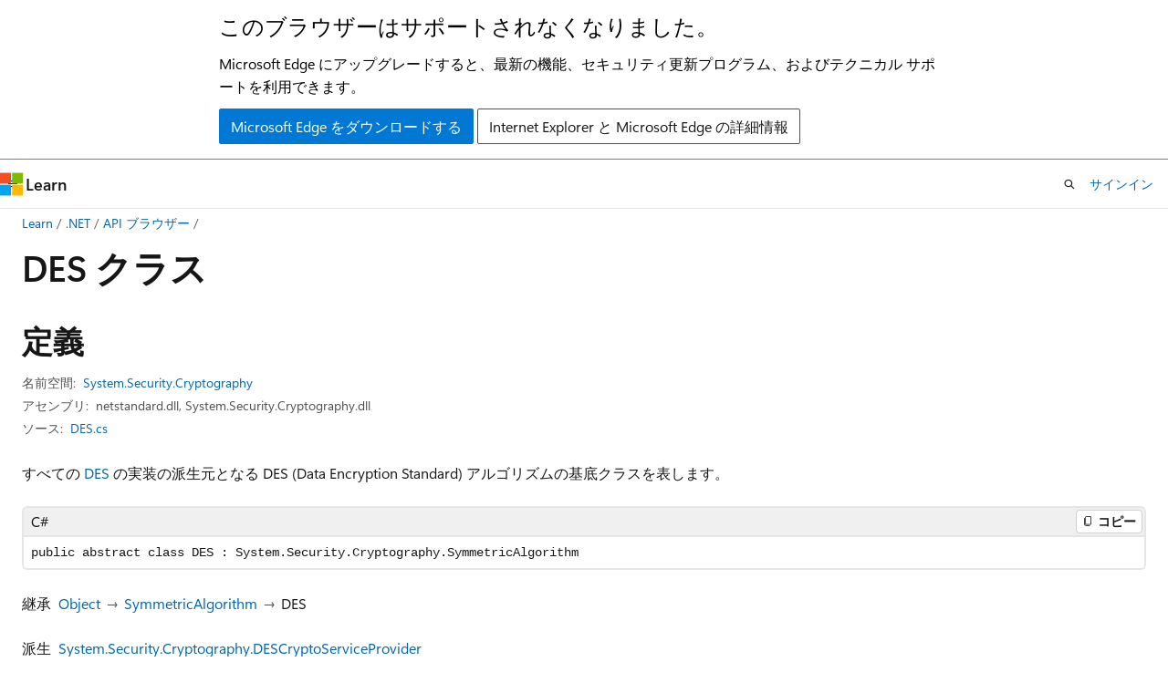

--- FILE ---
content_type: text/html
request_url: https://learn.microsoft.com/ja-jp/dotnet/api/system.security.cryptography.des?redirectedfrom=MSDN&view=net-7.0
body_size: 116996
content:
 <!DOCTYPE html>
		<html
			class="layout layout-holy-grail   show-table-of-contents reference show-breadcrumb default-focus"
			lang="ja-jp"
			dir="ltr"
			data-authenticated="false"
			data-auth-status-determined="false"
			data-target="docs"
			x-ms-format-detection="none"
		>
			
		<head>
			<title>DES クラス (System.Security.Cryptography) | Microsoft Learn</title>
			<meta charset="utf-8" />
			<meta name="viewport" content="width=device-width, initial-scale=1.0" />
			<meta name="color-scheme" content="light dark" />

			<meta name="description" content="すべての DES の実装の派生元となる DES (Data Encryption Standard) アルゴリズムの基底クラスを表します。 " />
			<link rel="canonical" href="https://learn.microsoft.com/ja-jp/dotnet/api/system.security.cryptography.des?view=net-9.0" /> 

			<!-- Non-customizable open graph and sharing-related metadata -->
			<meta name="twitter:card" content="summary_large_image" />
			<meta name="twitter:site" content="@MicrosoftLearn" />
			<meta property="og:type" content="website" />
			<meta property="og:image:alt" content="Microsoft Learn" />
			<meta property="og:image" content="https://learn.microsoft.com/en-us/media/open-graph-image.png" />
			<!-- Page specific open graph and sharing-related metadata -->
			<meta property="og:title" content="DES クラス (System.Security.Cryptography)" />
			<meta property="og:url" content="https://learn.microsoft.com/ja-jp/dotnet/api/system.security.cryptography.des?view=net-9.0" />
			<meta property="og:description" content="すべての DES の実装の派生元となる DES (Data Encryption Standard) アルゴリズムの基底クラスを表します。 " />
			<meta name="platform_id" content="84bdb796-a815-b953-b22e-3a8ea1a772e8" /> <meta name="scope" content=".NET" />
			<meta name="locale" content="ja-jp" />
			 <meta name="adobe-target" content="true" /> 
			<meta name="uhfHeaderId" content="MSDocsHeader-DotNet" />

			<meta name="page_type" content="dotnet" />

			<!--page specific meta tags-->
			

			<!-- custom meta tags -->
			
		<meta name="monikers" content="netframework-1.1" />
	
		<meta name="monikers" content="netstandard-2.0" />
	
		<meta name="monikers" content="netframework-2.0" />
	
		<meta name="monikers" content="netcore-2.0" />
	
		<meta name="monikers" content="netcore-2.1" />
	
		<meta name="monikers" content="netstandard-2.1" />
	
		<meta name="monikers" content="netcore-2.2" />
	
		<meta name="monikers" content="netframework-3.0" />
	
		<meta name="monikers" content="netcore-3.0" />
	
		<meta name="monikers" content="netframework-3.5" />
	
		<meta name="monikers" content="netframework-4.0" />
	
		<meta name="monikers" content="netframework-4.5" />
	
		<meta name="monikers" content="netframework-4.5.1" />
	
		<meta name="monikers" content="netframework-4.5.2" />
	
		<meta name="monikers" content="netframework-4.6" />
	
		<meta name="monikers" content="netframework-4.6.1" />
	
		<meta name="monikers" content="netframework-4.6.2" />
	
		<meta name="monikers" content="netframework-4.7" />
	
		<meta name="monikers" content="netframework-4.7.1" />
	
		<meta name="monikers" content="netframework-4.7.2" />
	
		<meta name="monikers" content="netframework-4.8" />
	
		<meta name="monikers" content="netframework-4.8.1" />
	
		<meta name="monikers" content="netcore-3.1" />
	
		<meta name="monikers" content="net-5.0" />
	
		<meta name="monikers" content="net-6.0" />
	
		<meta name="monikers" content="net-7.0" />
	
		<meta name="monikers" content="net-8.0" />
	
		<meta name="monikers" content="net-9.0" />
	
		<meta name="monikers" content="net-10.0" />
	
		<meta name="namespace" content="System.Security.Cryptography" />
	
		<meta name="schema" content="NetType" />
	
		<meta name="uid" content="System.Security.Cryptography.DES" />
	
		<meta name="ms.translationtype" content="MT" />
	
		<meta name="ms.contentlocale" content="ja-jp" />
	
		<meta name="loc_version" content="2024-06-07T14:43:11.9261893Z" />
	
		<meta name="loc_source_id" content="Github-111510915#live" />
	
		<meta name="loc_file_id" content="Github-111510915.live.VS.dotnet-api-docs.xml/System.Security.Cryptography/DES.xml.3863bc26bcbd0372e4d5f62a8b36e2cf" />
	
		<meta name="APILocation" content="mscorlib.dll" />
	
		<meta name="APILocation" content="netstandard.dll" />
	
		<meta name="APILocation" content="System.Security.Cryptography.Algorithms.dll" />
	
		<meta name="APILocation" content="System.Security.Cryptography.dll" />
	
		<meta name="APIName" content="System.Security.Cryptography.DES" />
	
		<meta name="APIType" content="Assembly" />
	
		<meta name="apiPlatform" content="dotnet" />
	
		<meta name="author" content="dotnet-bot" />
	
		<meta name="breadcrumb_path" content="/dotnet/breadcrumb/toc.json" />
	
		<meta name="default_moniker" content="net-9.0" />
	
		<meta name="depot_name" content="VS.dotnet-api-docs" />
	
		<meta name="document_id" content="0ca18bfa-89a8-3caa-e7da-a0e86011658d" />
	
		<meta name="document_version_independent_id" content="e06d7317-c16e-8b70-67f8-8bc19c68f247" />
	
		<meta name="feedback_help_link_type" content="get-help-at-qna" />
	
		<meta name="feedback_help_link_url" content="https://learn.microsoft.com/answers/tags/97/dotnet" />
	
		<meta name="feedback_product_url" content="https://aka.ms/feedback/report?space=61" />
	
		<meta name="feedback_system" content="OpenSource" />
	
		<meta name="git_commit_id" content="7d4d432fea846bfa2c3facad778d1db06a198610" />
	
		<meta name="gitcommit" content="https://github.com/dotnet/dotnet-api-docs/blob/7d4d432fea846bfa2c3facad778d1db06a198610/xml/System.Security.Cryptography/DES.xml" />
	
		<meta name="ms.author" content="dotnetcontent" />
	
		<meta name="ms.date" content="2025-07-01T00:00:00Z" />
	
		<meta name="ms.service" content="dotnet-api" />
	
		<meta name="ms.subservice" content="system.security" />
	
		<meta name="ms.topic" content="reference" />
	
		<meta name="original_content_git_url" content="https://github.com/dotnet/dotnet-api-docs/blob/live/xml/System.Security.Cryptography/DES.xml" />
	
		<meta name="products" content="https://authoring-docs-microsoft.poolparty.biz/devrel/7696cda6-0510-47f6-8302-71bb5d2e28cf" />
	
		<meta name="recommendations" content="true" />
	
		<meta name="show_latex" content="true" />
	
		<meta name="site_name" content="Docs" />
	
		<meta name="TopicType" content="apiref" />
	
		<meta name="updated_at" content="2025-08-04T03:45:00Z" />
	
		<meta name="page_kind" content="class" />
	
		<meta name="ms.assetid" content="System.Security.Cryptography.DES" />
	
		<meta name="toc_rel" content="_splitted/system.security.cryptography/toc.json" />
	
		<meta name="search.mshattr.devlang" content="csharp vb fsharp cpp" />
	
		<meta name="asset_id" content="api/system.security.cryptography.des" />
	
		<meta name="item_type" content="Content" />
	
		<meta name="github_feedback_content_git_url" content="https://github.com/dotnet/dotnet-api-docs/blob/main/xml/System.Security.Cryptography/DES.xml" />
	 

			<!-- assets and js globals -->
			
			<link rel="stylesheet" href="/static/assets/0.4.03301.7415-7dd881c1/styles/site-ltr.css" />
			
			<link rel="preconnect" href="//mscom.demdex.net" crossorigin />
						<link rel="dns-prefetch" href="//target.microsoft.com" />
						<link rel="dns-prefetch" href="//microsoftmscompoc.tt.omtrdc.net" />
						<link
							rel="preload"
							as="script"
							href="/static/third-party/adobe-target/at-js/2.9.0/at.js"
							integrity="sha384-l4AKhsU8cUWSht4SaJU5JWcHEWh1m4UTqL08s6b/hqBLAeIDxTNl+AMSxTLx6YMI"
							crossorigin="anonymous"
							id="adobe-target-script"
							type="application/javascript"
						/>
			<script src="https://wcpstatic.microsoft.com/mscc/lib/v2/wcp-consent.js"></script>
			<script src="https://js.monitor.azure.com/scripts/c/ms.jsll-4.min.js"></script>
			<script src="/_themes/docs.theme/master/ja-jp/_themes/global/deprecation.js"></script>

			<!-- msdocs global object -->
			<script id="msdocs-script">
		var msDocs = {
  "environment": {
    "accessLevel": "online",
    "azurePortalHostname": "portal.azure.com",
    "reviewFeatures": false,
    "supportLevel": "production",
    "systemContent": true,
    "siteName": "learn",
    "legacyHosting": false
  },
  "data": {
    "contentLocale": "ja-jp",
    "contentDir": "ltr",
    "userLocale": "ja-jp",
    "userDir": "ltr",
    "pageTemplate": "Reference",
    "brand": "",
    "context": {},
    "standardFeedback": false,
    "showFeedbackReport": false,
    "feedbackHelpLinkType": "get-help-at-qna",
    "feedbackHelpLinkUrl": "https://learn.microsoft.com/answers/tags/97/dotnet",
    "feedbackSystem": "OpenSource",
    "feedbackGitHubRepo": "dotnet/dotnet-api-docs",
    "feedbackProductUrl": "https://aka.ms/feedback/report?space=61",
    "extendBreadcrumb": false,
    "isEditDisplayable": false,
    "isPrivateUnauthorized": false,
    "hideViewSource": false,
    "isPermissioned": false,
    "hasRecommendations": false,
    "contributors": [
      {
        "name": "gewarren",
        "url": "https://github.com/gewarren"
      },
      {
        "name": "bartonjs",
        "url": "https://github.com/bartonjs"
      },
      {
        "name": "mairaw",
        "url": "https://github.com/mairaw"
      },
      {
        "name": "live1206",
        "url": "https://github.com/live1206"
      },
      {
        "name": "BillWagner",
        "url": "https://github.com/BillWagner"
      },
      {
        "name": "dend",
        "url": "https://github.com/dend"
      },
      {
        "name": "yishengjin1413",
        "url": "https://github.com/yishengjin1413"
      },
      {
        "name": "darenm",
        "url": "https://github.com/darenm"
      },
      {
        "name": "TianqiZhang",
        "url": "https://github.com/TianqiZhang"
      }
    ],
    "mathjax": {},
    "defaultDevLang": "csharp",
    "openSourceFeedbackIssueUrl": "https://github.com/dotnet/dotnet-api-docs/issues/new?template=z-customer-feedback.yml",
    "openSourceFeedbackIssueTitle": ""
  },
  "functions": {}
};;
	</script>

			<!-- base scripts, msdocs global should be before this -->
			<script src="/static/assets/0.4.03301.7415-7dd881c1/scripts/ja-jp/index-docs.js"></script>
			

			<!-- json-ld -->
			
		</head>
	
			<body
				id="body"
				data-bi-name="body"
				class="layout-body "
				lang="ja-jp"
				dir="ltr"
			>
				<header class="layout-body-header">
		<div class="header-holder has-default-focus">
			
		<a
			href="#main"
			
			style="z-index: 1070"
			class="outline-color-text visually-hidden-until-focused position-fixed inner-focus focus-visible top-0 left-0 right-0 padding-xs text-align-center background-color-body"
			
		>
			メイン コンテンツにスキップ
		</a>
	
		<a
			href="#side-doc-outline"
			
			style="z-index: 1070"
			class="outline-color-text visually-hidden-until-focused position-fixed inner-focus focus-visible top-0 left-0 right-0 padding-xs text-align-center background-color-body"
			
		>
			ページ内ナビゲーションにスキップ
		</a>
	
		<a
			href="#"
			data-skip-to-ask-learn
			style="z-index: 1070"
			class="outline-color-text visually-hidden-until-focused position-fixed inner-focus focus-visible top-0 left-0 right-0 padding-xs text-align-center background-color-body"
			hidden
		>
			Ask Learn チャット エクスペリエンスにスキップする
		</a>
	

			<div hidden id="cookie-consent-holder" data-test-id="cookie-consent-container"></div>
			<!-- Unsupported browser warning -->
			<div
				id="unsupported-browser"
				style="background-color: white; color: black; padding: 16px; border-bottom: 1px solid grey;"
				hidden
			>
				<div style="max-width: 800px; margin: 0 auto;">
					<p style="font-size: 24px">このブラウザーはサポートされなくなりました。</p>
					<p style="font-size: 16px; margin-top: 16px;">
						Microsoft Edge にアップグレードすると、最新の機能、セキュリティ更新プログラム、およびテクニカル サポートを利用できます。
					</p>
					<div style="margin-top: 12px;">
						<a
							href="https://go.microsoft.com/fwlink/p/?LinkID=2092881 "
							style="background-color: #0078d4; border: 1px solid #0078d4; color: white; padding: 6px 12px; border-radius: 2px; display: inline-block;"
						>
							Microsoft Edge をダウンロードする
						</a>
						<a
							href="https://learn.microsoft.com/en-us/lifecycle/faq/internet-explorer-microsoft-edge"
							style="background-color: white; padding: 6px 12px; border: 1px solid #505050; color: #171717; border-radius: 2px; display: inline-block;"
						>
							Internet Explorer と Microsoft Edge の詳細情報
						</a>
					</div>
				</div>
			</div>
			<!-- site header -->
			<header
				id="ms--site-header"
				data-test-id="site-header-wrapper"
				role="banner"
				itemscope="itemscope"
				itemtype="http://schema.org/Organization"
			>
				<div
					id="ms--mobile-nav"
					class="site-header display-none-tablet padding-inline-none gap-none"
					data-bi-name="mobile-header"
					data-test-id="mobile-header"
				></div>
				<div
					id="ms--primary-nav"
					class="site-header display-none display-flex-tablet"
					data-bi-name="L1-header"
					data-test-id="primary-header"
				></div>
				<div
					id="ms--secondary-nav"
					class="site-header display-none display-flex-tablet"
					data-bi-name="L2-header"
					data-test-id="secondary-header"
					
				></div>
			</header>
			
		<!-- banner -->
		<div data-banner>
			<div id="disclaimer-holder"></div>
			
		</div>
		<!-- banner end -->
	
		</div>
	</header>
				 <section
					id="layout-body-menu"
					class="layout-body-menu display-flex"
					data-bi-name="menu"
			  >
					
		<div
			id="left-container"
			class="left-container display-none display-block-tablet padding-inline-sm padding-bottom-sm width-full"
			data-toc-container="true"
		>
			<!-- Regular TOC content (default) -->
			<div id="ms--toc-content" class="height-full">
				<nav
					id="affixed-left-container"
					class="margin-top-sm-tablet position-sticky display-flex flex-direction-column"
					aria-label="プライマリ"
					data-bi-name="left-toc"
					role="navigation"
				></nav>
			</div>
			<!-- Collapsible TOC content (hidden by default) -->
			<div id="ms--toc-content-collapsible" class="height-full" hidden>
				<nav
					id="affixed-left-container"
					class="margin-top-sm-tablet position-sticky display-flex flex-direction-column"
					aria-label="プライマリ"
					data-bi-name="left-toc"
					role="navigation"
				>
					<div
						id="ms--collapsible-toc-header"
						class="display-flex justify-content-flex-end margin-bottom-xxs"
					>
						<button
							type="button"
							class="button button-clear inner-focus"
							data-collapsible-toc-toggle
							aria-expanded="true"
							aria-controls="ms--collapsible-toc-content"
							aria-label="目次"
						>
							<span class="icon font-size-h4" aria-hidden="true">
								<span class="docon docon-panel-left-contract"></span>
							</span>
						</button>
					</div>
				</nav>
			</div>
		</div>
	
			  </section>

				<main
					id="main"
					role="main"
					class="layout-body-main "
					data-bi-name="content"
					lang="ja-jp"
					dir="ltr"
				>
					
			<div
		id="ms--content-header"
		class="content-header default-focus border-bottom-none"
		data-bi-name="content-header"
	>
		<div class="content-header-controls margin-xxs margin-inline-sm-tablet">
			<button
				type="button"
				class="contents-button button button-sm margin-right-xxs"
				data-bi-name="contents-expand"
				aria-haspopup="true"
				data-contents-button
			>
				<span class="icon" aria-hidden="true"><span class="docon docon-menu"></span></span>
				<span class="contents-expand-title"> 目次 </span>
			</button>
			<button
				type="button"
				class="ap-collapse-behavior ap-expanded button button-sm"
				data-bi-name="ap-collapse"
				aria-controls="action-panel"
			>
				<span class="icon" aria-hidden="true"><span class="docon docon-exit-mode"></span></span>
				<span>エディター モードを終了する</span>
			</button>
		</div>
	</div>
			<div data-main-column class="padding-sm padding-top-none padding-top-sm-tablet">
				<div>
					
		<div id="article-header" class="background-color-body margin-bottom-xs display-none-print">
			<div class="display-flex align-items-center justify-content-space-between">
				
		<details
			id="article-header-breadcrumbs-overflow-popover"
			class="popover"
			data-for="article-header-breadcrumbs"
		>
			<summary
				class="button button-clear button-primary button-sm inner-focus"
				aria-label="すべての階層リンク"
			>
				<span class="icon">
					<span class="docon docon-more"></span>
				</span>
			</summary>
			<div id="article-header-breadcrumbs-overflow" class="popover-content padding-none"></div>
		</details>

		<bread-crumbs
			id="article-header-breadcrumbs"
			role="group"
			aria-label="階層リンク"
			data-test-id="article-header-breadcrumbs"
			class="overflow-hidden flex-grow-1 margin-right-sm margin-right-md-tablet margin-right-lg-desktop margin-left-negative-xxs padding-left-xxs"
		></bread-crumbs>
	 
		<div
			id="article-header-page-actions"
			class="opacity-none margin-left-auto display-flex flex-wrap-no-wrap align-items-stretch"
		>
			
		<button
			class="button button-sm border-none inner-focus display-none-tablet flex-shrink-0 "
			data-bi-name="ask-learn-assistant-entry"
			data-test-id="ask-learn-assistant-modal-entry-mobile"
			data-ask-learn-modal-entry
			
			type="button"
			style="min-width: max-content;"
			aria-expanded="false"
			aria-label="Learn に質問する"
			hidden
		>
			<span class="icon font-size-lg" aria-hidden="true">
				<span class="docon docon-chat-sparkle-fill gradient-ask-learn-logo"></span>
			</span>
		</button>
		<button
			class="button button-sm display-none display-inline-flex-tablet display-none-desktop flex-shrink-0 margin-right-xxs border-color-ask-learn "
			data-bi-name="ask-learn-assistant-entry"
			
			data-test-id="ask-learn-assistant-modal-entry-tablet"
			data-ask-learn-modal-entry
			type="button"
			style="min-width: max-content;"
			aria-expanded="false"
			hidden
		>
			<span class="icon font-size-lg" aria-hidden="true">
				<span class="docon docon-chat-sparkle-fill gradient-ask-learn-logo"></span>
			</span>
			<span>Learn に質問する</span>
		</button>
		<button
			class="button button-sm display-none flex-shrink-0 display-inline-flex-desktop margin-right-xxs border-color-ask-learn "
			data-bi-name="ask-learn-assistant-entry"
			
			data-test-id="ask-learn-assistant-flyout-entry"
			data-ask-learn-flyout-entry
			data-flyout-button="toggle"
			type="button"
			style="min-width: max-content;"
			aria-expanded="false"
			aria-controls="ask-learn-flyout"
			hidden
		>
			<span class="icon font-size-lg" aria-hidden="true">
				<span class="docon docon-chat-sparkle-fill gradient-ask-learn-logo"></span>
			</span>
			<span>Learn に質問する</span>
		</button>
	 
		<button
			type="button"
			id="ms--focus-mode-button"
			data-focus-mode
			data-bi-name="focus-mode-entry"
			class="button button-sm flex-shrink-0 margin-right-xxs display-none display-inline-flex-desktop"
		>
			<span class="icon font-size-lg" aria-hidden="true">
				<span class="docon docon-glasses"></span>
			</span>
			<span>フォーカス モード</span>
		</button>
	 
		<div class="language dropdown display-flex align-items-center">
			<button
				type="button"
				class="dropdown-trigger button button-clear button-sm button-primary"
				aria-expanded="false"
				title="言語"
				data-bi-name="language"
			>
				<span class="lang-title align-self-flex-start" dir="ltr">言語</span>
				<span class="icon" aria-hidden="true">
					<span class="docon docon-chevron-down-light expanded-indicator"></span>
				</span>
			</button>
			<div class="language-selector dropdown-menu padding-xxs">
				<ul data-bi-name="language-links" dir="ltr">
					
			<li>
				<button
					type="button"
					class="button button-clear button-sm button-block"
					data-bi-name="lang-csharp"
					aria-pressed="false"
				>
					csharp
				</button>
			</li>
		
			<li>
				<button
					type="button"
					class="button button-clear button-sm button-block"
					data-bi-name="lang-vb"
					aria-pressed="false"
				>
					vb
				</button>
			</li>
		
			<li>
				<button
					type="button"
					class="button button-clear button-sm button-block"
					data-bi-name="lang-fsharp"
					aria-pressed="false"
				>
					fsharp
				</button>
			</li>
		
			<li>
				<button
					type="button"
					class="button button-clear button-sm button-block"
					data-bi-name="lang-cpp"
					aria-pressed="false"
				>
					cpp
				</button>
			</li>
		
				</ul>
			</div>
		</div>
	

			<details class="popover popover-right" id="article-header-page-actions-overflow">
				<summary
					class="justify-content-flex-start button button-clear button-sm button-primary inner-focus"
					aria-label="その他の操作"
					title="その他の操作"
				>
					<span class="icon" aria-hidden="true">
						<span class="docon docon-more-vertical"></span>
					</span>
				</summary>
				<div class="popover-content">
					
		<button
			data-page-action-item="overflow-mobile"
			type="button"
			class="button-block button-sm inner-focus button button-clear display-none-tablet justify-content-flex-start text-align-left"
			data-bi-name="contents-expand"
			data-contents-button
			data-popover-close
		>
			<span class="icon">
				<span class="docon docon-editor-list-bullet" aria-hidden="true"></span>
			</span>
			<span class="contents-expand-title">目次</span>
		</button>
	 
		<a
			id="lang-link-overflow"
			class="button-sm inner-focus button button-clear button-block justify-content-flex-start text-align-left"
			data-bi-name="language-toggle"
			data-page-action-item="overflow-all"
			data-check-hidden="true"
			data-read-in-link
			href="#"
			hidden
		>
			<span class="icon" aria-hidden="true" data-read-in-link-icon>
				<span class="docon docon-locale-globe"></span>
			</span>
			<span data-read-in-link-text>英語で読む</span>
		</a>
	 
		<button
			type="button"
			class="collection button button-clear button-sm button-block justify-content-flex-start text-align-left inner-focus"
			data-list-type="collection"
			data-bi-name="collection"
			data-page-action-item="overflow-all"
			data-check-hidden="true"
			data-popover-close
		>
			<span class="icon" aria-hidden="true">
				<span class="docon docon-circle-addition"></span>
			</span>
			<span class="collection-status">追加</span>
		</button>
	
					
		<button
			type="button"
			class="collection button button-block button-clear button-sm justify-content-flex-start text-align-left inner-focus"
			data-list-type="plan"
			data-bi-name="plan"
			data-page-action-item="overflow-all"
			data-check-hidden="true"
			data-popover-close
			hidden
		>
			<span class="icon" aria-hidden="true">
				<span class="docon docon-circle-addition"></span>
			</span>
			<span class="plan-status">プランへの追加</span>
		</button>
	  
					
		<hr class="margin-block-xxs" />
		<h4 class="font-size-sm padding-left-xxs">次の方法で共有</h4>
		
					<a
						class="button button-clear button-sm inner-focus button-block justify-content-flex-start text-align-left text-decoration-none share-facebook"
						data-bi-name="facebook"
						data-page-action-item="overflow-all"
						href="#"
					>
						<span class="icon color-primary" aria-hidden="true">
							<span class="docon docon-facebook-share"></span>
						</span>
						<span>Facebook</span>
					</a>

					<a
						href="#"
						class="button button-clear button-sm inner-focus button-block justify-content-flex-start text-align-left text-decoration-none share-twitter"
						data-bi-name="twitter"
						data-page-action-item="overflow-all"
					>
						<span class="icon color-text" aria-hidden="true">
							<span class="docon docon-xlogo-share"></span>
						</span>
						<span>x.com</span>
					</a>

					<a
						href="#"
						class="button button-clear button-sm inner-focus button-block justify-content-flex-start text-align-left text-decoration-none share-linkedin"
						data-bi-name="linkedin"
						data-page-action-item="overflow-all"
					>
						<span class="icon color-primary" aria-hidden="true">
							<span class="docon docon-linked-in-logo"></span>
						</span>
						<span>LinkedIn</span>
					</a>
					<a
						href="#"
						class="button button-clear button-sm inner-focus button-block justify-content-flex-start text-align-left text-decoration-none share-email"
						data-bi-name="email"
						data-page-action-item="overflow-all"
					>
						<span class="icon color-primary" aria-hidden="true">
							<span class="docon docon-mail-message"></span>
						</span>
						<span>電子メール</span>
					</a>
			  
	 
		<hr class="margin-block-xxs" />
		<button
			class="button button-block button-clear button-sm justify-content-flex-start text-align-left inner-focus"
			type="button"
			data-bi-name="print"
			data-page-action-item="overflow-all"
			data-popover-close
			data-print-page
			data-check-hidden="true"
		>
			<span class="icon color-primary" aria-hidden="true">
				<span class="docon docon-print"></span>
			</span>
			<span>印刷</span>
		</button>
	
				</div>
			</details>
		</div>
	
			</div>
		</div>
	  
		<!-- privateUnauthorizedTemplate is hidden by default -->
		<div unauthorized-private-section data-bi-name="permission-content-unauthorized-private" hidden>
			<hr class="hr margin-top-xs margin-bottom-sm" />
			<div class="notification notification-info">
				<div class="notification-content">
					<p class="margin-top-none notification-title">
						<span class="icon">
							<span class="docon docon-exclamation-circle-solid" aria-hidden="true"></span>
						</span>
						<span>Note</span>
					</p>
					<p class="margin-top-none authentication-determined not-authenticated">
						このページにアクセスするには、承認が必要です。 <a class="docs-sign-in" href="#" data-bi-name="permission-content-sign-in">サインイン</a>または<a  class="docs-change-directory" data-bi-name="permisson-content-change-directory">ディレクトリの変更</a>を試すことができます。
					</p>
					<p class="margin-top-none authentication-determined authenticated">
						このページにアクセスするには、承認が必要です。 <a class="docs-change-directory" data-bi-name="permisson-content-change-directory">ディレクトリの変更</a>を試すことができます。
					</p>
				</div>
			</div>
		</div>
	
					<div class="content"></div>
					 
		<div data-id="ai-summary" hidden>
			<div id="ms--ai-summary-cta" class="margin-top-xs display-flex align-items-center">
				<span class="icon" aria-hidden="true">
					<span class="docon docon-sparkle-fill gradient-text-vivid"></span>
				</span>
				<button
					id="ms--ai-summary"
					type="button"
					class="tag tag-sm tag-suggestion margin-left-xxs"
					data-test-id="ai-summary-cta"
					data-bi-name="ai-summary-cta"
					data-an="ai-summary"
				>
					<span class="ai-summary-cta-text">
						この記事を要約してください
					</span>
				</button>
			</div>
			<!-- Slot where the client will render the summary card after the user clicks the CTA -->
			<div id="ms--ai-summary-header" class="margin-top-xs"></div>
		</div>
	 
					<div class="content"><div data-chunk-ids="0">
<h1>DES クラス</h1>

<nav id="center-doc-outline" class="doc-outline is-hidden-desktop display-none-print margin-bottom-sm" data-bi-name="intopic toc" aria-label="">
  <h2 class="title is-6 margin-block-xs"></h2>
</nav>
<h2 id="definition">定義</h2>

<div class="metadata">
		<dl class="attributeList">
			<dt>名前空間:</dt>
			<dd>
				<span class="break-text"> <a class="xref" href="system.security.cryptography?view=net-7.0" data-linktype="relative-path">System.Security.Cryptography</a> </span>
			</dd>
		</dl>


		<dl class="attributeList" data-moniker=" net-10.0 net-7.0 net-8.0 net-9.0 ">
			<dt>アセンブリ:</dt><dd>netstandard.dll, System.Security.Cryptography.dll</dd>
		</dl>
		<dl class="attributeList" data-moniker=" net-5.0 net-6.0 ">
			<dt>アセンブリ:</dt><dd>netstandard.dll, System.Security.Cryptography.Algorithms.dll</dd>
		</dl>
		<dl class="attributeList" data-moniker=" netcore-2.0 netcore-2.1 netcore-2.2 netcore-3.0 netcore-3.1 ">
			<dt>アセンブリ:</dt><dd>System.Security.Cryptography.Algorithms.dll</dd>
		</dl>
		<dl class="attributeList" data-moniker=" netframework-1.1 netframework-2.0 netframework-3.0 netframework-3.5 netframework-4.0 netframework-4.5 netframework-4.5.1 netframework-4.5.2 netframework-4.6 netframework-4.6.1 netframework-4.6.2 netframework-4.7 netframework-4.7.1 netframework-4.7.2 netframework-4.8 netframework-4.8.1 ">
			<dt>アセンブリ:</dt><dd>mscorlib.dll</dd>
		</dl>
		<dl class="attributeList" data-moniker=" netstandard-2.0 netstandard-2.1 ">
			<dt>アセンブリ:</dt><dd>netstandard.dll</dd>
		</dl>



	<dl class="attributeList" data-moniker=" net-10.0 ">
		<dt>ソース:</dt><dd><a href="https://github.com/dotnet/dotnet/blob/c22dcd0c7a78d095a94d20e59ec0271b9924c82c/src/runtime/src/libraries/System.Security.Cryptography/src/System/Security/Cryptography/DES.cs" data-linktype="external">DES.cs</a></dd>
	</dl>
	<dl class="attributeList" data-moniker=" net-7.0 ">
		<dt>ソース:</dt><dd><a href="https://github.com/dotnet/runtime/blob/d099f075e45d2aa6007a22b71b45a08758559f80/src/libraries/System.Security.Cryptography/src/System/Security/Cryptography/DES.cs" data-linktype="external">DES.cs</a></dd>
	</dl>
	<dl class="attributeList" data-moniker=" net-8.0 ">
		<dt>ソース:</dt><dd><a href="https://github.com/dotnet/runtime/blob/5535e31a712343a63f5d7d796cd874e563e5ac14/src/libraries/System.Security.Cryptography/src/System/Security/Cryptography/DES.cs" data-linktype="external">DES.cs</a></dd>
	</dl>
	<dl class="attributeList" data-moniker=" net-9.0 ">
		<dt>ソース:</dt><dd><a href="https://github.com/dotnet/runtime/blob/1d1bf92fcf43aa6981804dc53c5174445069c9e4/src/libraries/System.Security.Cryptography/src/System/Security/Cryptography/DES.cs" data-linktype="external">DES.cs</a></dd>
	</dl>
</div><div class="alert is-primary is-hidden moniker-display-boilerplate">
    <p class="alert-title">
      <span class="docon docon-status-info-outline" aria-hidden="true"></span> 重要
    </p>
    <p>一部の情報は、リリース前に大きく変更される可能性があるプレリリースされた製品に関するものです。 Microsoft は、ここに記載されている情報について、明示または黙示を問わず、一切保証しません。</p>
</div>
	<div class="summaryHolder">
		<div class="summary clearFix has-text-wrap">
			<p>すべての <a class="no-loc" href="system.security.cryptography.des?view=net-7.0" data-linktype="relative-path">DES</a> の実装の派生元となる DES (Data Encryption Standard) アルゴリズムの基底クラスを表します。</p>

		</div>
	</div>

	<pre class="wrap" data-moniker=" net-10.0 net-5.0 net-6.0 net-7.0 net-8.0 net-9.0 netcore-2.0 netcore-2.1 netcore-2.2 netcore-3.0 netcore-3.1 netframework-1.1 netframework-2.0 netframework-3.0 netframework-3.5 netframework-4.0 netframework-4.5 netframework-4.5.1 netframework-4.5.2 netframework-4.6 netframework-4.6.1 netframework-4.6.2 netframework-4.7 netframework-4.7.1 netframework-4.7.2 netframework-4.8 netframework-4.8.1 netstandard-2.0 netstandard-2.1 "><code class="cpp lang-cpp" dir="ltr">public ref class DES abstract : System::Security::Cryptography::SymmetricAlgorithm</code></pre>
	<pre class="wrap" data-moniker=" net-10.0 net-7.0 net-8.0 net-9.0 netcore-2.0 netcore-2.1 netcore-2.2 netcore-3.0 netcore-3.1 netframework-1.1 netstandard-2.0 netstandard-2.1 "><code class="csharp lang-csharp" dir="ltr">public abstract class DES : System.Security.Cryptography.SymmetricAlgorithm</code></pre>
	<pre class="wrap" data-moniker=" net-5.0 net-6.0 "><code class="csharp lang-csharp" dir="ltr">[System.Runtime.Versioning.UnsupportedOSPlatform("browser")]
public abstract class DES : System.Security.Cryptography.SymmetricAlgorithm</code></pre>
	<pre class="wrap" data-moniker=" netframework-2.0 netframework-3.0 netframework-3.5 netframework-4.0 netframework-4.5 netframework-4.5.1 netframework-4.5.2 netframework-4.6 netframework-4.6.1 netframework-4.6.2 netframework-4.7 netframework-4.7.1 netframework-4.7.2 netframework-4.8 netframework-4.8.1 "><code class="csharp lang-csharp" dir="ltr">[System.Runtime.InteropServices.ComVisible(true)]
public abstract class DES : System.Security.Cryptography.SymmetricAlgorithm</code></pre>
	<pre class="wrap" data-moniker=" net-10.0 net-7.0 net-8.0 net-9.0 netcore-2.0 netcore-2.1 netcore-2.2 netcore-3.0 netcore-3.1 netframework-1.1 netstandard-2.0 netstandard-2.1 "><code class="fsharp lang-fsharp" dir="ltr">type DES = class
    inherit SymmetricAlgorithm</code></pre>
	<pre class="wrap" data-moniker=" net-5.0 net-6.0 "><code class="fsharp lang-fsharp" dir="ltr">[&lt;System.Runtime.Versioning.UnsupportedOSPlatform("browser")&gt;]
type DES = class
    inherit SymmetricAlgorithm</code></pre>
	<pre class="wrap" data-moniker=" netframework-2.0 netframework-3.0 netframework-3.5 netframework-4.0 netframework-4.5 netframework-4.5.1 netframework-4.5.2 netframework-4.6 netframework-4.6.1 netframework-4.6.2 netframework-4.7 netframework-4.7.1 netframework-4.7.2 netframework-4.8 netframework-4.8.1 "><code class="fsharp lang-fsharp" dir="ltr">[&lt;System.Runtime.InteropServices.ComVisible(true)&gt;]
type DES = class
    inherit SymmetricAlgorithm</code></pre>
	<pre class="wrap" data-moniker=" net-10.0 net-5.0 net-6.0 net-7.0 net-8.0 net-9.0 netcore-2.0 netcore-2.1 netcore-2.2 netcore-3.0 netcore-3.1 netframework-1.1 netframework-2.0 netframework-3.0 netframework-3.5 netframework-4.0 netframework-4.5 netframework-4.5.1 netframework-4.5.2 netframework-4.6 netframework-4.6.1 netframework-4.6.2 netframework-4.7 netframework-4.7.1 netframework-4.7.2 netframework-4.8 netframework-4.8.1 netstandard-2.0 netstandard-2.1 "><code class="vb lang-vb" dir="ltr">Public MustInherit Class DES
Inherits SymmetricAlgorithm</code></pre>
		<dl class="attributeList stack">
			<dt>継承</dt>
			<dd>
				<div class="pdlHolder">
							<div class="pdl"><a href="system.object?view=net-7.0" data-linktype="relative-path">Object</a></div> 
							<div class="pdl"><a href="system.security.cryptography.symmetricalgorithm?view=net-7.0" data-linktype="relative-path">SymmetricAlgorithm</a></div> 
					 <span>DES</span> 
				</div>
			</dd>
		</dl>
	<dl id="derived" class="attributeList stack">
		<dt>派生</dt>
		<dd>
				<div>
					<span class="break-text">
							<a class="xref" href="system.security.cryptography.descryptoserviceprovider?view=net-7.0" data-linktype="relative-path">System.Security.Cryptography.DESCryptoServiceProvider</a>
					</span>
				</div>
		</dd>
	</dl>
	<dl class="attributeList stack" data-moniker=" net-5.0 net-6.0 netframework-2.0 netframework-3.0 netframework-3.5 netframework-4.0 netframework-4.5 netframework-4.5.1 netframework-4.5.2 netframework-4.6 netframework-4.6.1 netframework-4.6.2 netframework-4.7 netframework-4.7.1 netframework-4.7.2 netframework-4.8 netframework-4.8.1 ">
		<dt>属性</dt>
		<dd>
			<div class="cdlHolder">
					<span class="cdl break-text" data-moniker=" net-5.0 net-6.0 ">
						<a class="xref" href="system.runtime.versioning.unsupportedosplatformattribute?view=net-7.0" title="System.Runtime.Versioning.UnsupportedOSPlatformAttribute" data-linktype="relative-path">UnsupportedOSPlatformAttribute</a></span>
					<span class="cdl break-text" data-moniker=" netframework-2.0 netframework-3.0 netframework-3.5 netframework-4.0 netframework-4.5 netframework-4.5.1 netframework-4.5.2 netframework-4.6 netframework-4.6.1 netframework-4.6.2 netframework-4.7 netframework-4.7.1 netframework-4.7.2 netframework-4.8 netframework-4.8.1 ">
						<a class="xref" href="system.runtime.interopservices.comvisibleattribute?view=net-7.0" title="System.Runtime.InteropServices.ComVisibleAttribute" data-linktype="relative-path">ComVisibleAttribute</a></span>
			</div>
		</dd>
	</dl>

	<h2 id="remarks">注釈</h2>
	<p>このアルゴリズムでは、64 ビットのキー長がサポートされています。</p>
<div class="NOTE">
<p>注意</p>
<p>新しい対称暗号化アルゴリズムである Advanced Encryption Standard (AES) を使用できます。 クラスの <a href="system.security.cryptography.aes?view=net-7.0" class="no-loc" data-linktype="relative-path">Aes</a> 代わりに クラスを <a href="system.security.cryptography.des?view=net-7.0" class="no-loc" data-linktype="relative-path">DES</a> 使用することを検討してください。 レガシ アプリケーションとデータとの互換性のためにのみ使用 <a href="system.security.cryptography.des?view=net-7.0" class="no-loc" data-linktype="relative-path">DES</a> します。</p>
</div>



<div data-no-chunk="">
	<h2 id="constructors">
		コンストラクター
	</h2>
	<table class="table">
        	<tbody><tr>
	<td>
	<span class="break-text">
		<a class="xref" href="system.security.cryptography.des.-ctor?view=net-7.0#system-security-cryptography-des-ctor" data-linktype="relative-path">DES()</a>
	</span>
</td>
	<td class="has-text-wrap">
		<p>
              <a class="no-loc" href="system.security.cryptography.des?view=net-7.0" data-linktype="relative-path">DES</a> クラスの新しいインスタンスを初期化します。</p>

	</td>

        	</tr>
	</tbody></table>

	<h2 id="fields">
		フィールド
    </h2>
	<table class="table">
        	<tbody><tr>
	<td>
		<span class="break-text">
			<a class="xref" href="system.security.cryptography.symmetricalgorithm.blocksizevalue?view=net-7.0#system-security-cryptography-symmetricalgorithm-blocksizevalue" data-linktype="relative-path">BlockSizeValue</a>
		</span>
	</td>
	<td class="has-text-wrap">
		<p>暗号操作のブロック サイズをビット単位で表します。</p>


		(継承元 <a class="xref" href="system.security.cryptography.symmetricalgorithm?view=net-7.0" data-linktype="relative-path">SymmetricAlgorithm</a>)
	</td>
        	</tr>
        	<tr>
	<td>
		<span class="break-text">
			<a class="xref" href="system.security.cryptography.symmetricalgorithm.feedbacksizevalue?view=net-7.0#system-security-cryptography-symmetricalgorithm-feedbacksizevalue" data-linktype="relative-path">FeedbackSizeValue</a>
		</span>
	</td>
	<td class="has-text-wrap">
		<p>暗号操作のフィードバック サイズをビット単位で表します。</p>


		(継承元 <a class="xref" href="system.security.cryptography.symmetricalgorithm?view=net-7.0" data-linktype="relative-path">SymmetricAlgorithm</a>)
	</td>
        	</tr>
        	<tr>
	<td>
		<span class="break-text">
			<a class="xref" href="system.security.cryptography.symmetricalgorithm.ivvalue?view=net-7.0#system-security-cryptography-symmetricalgorithm-ivvalue" data-linktype="relative-path">IVValue</a>
		</span>
	</td>
	<td class="has-text-wrap">
		<p>対称アルゴリズムで使用する初期化ベクター (<a class="no-loc" href="system.security.cryptography.symmetricalgorithm.iv?view=net-7.0#system-security-cryptography-symmetricalgorithm-iv" data-linktype="relative-path">IV</a>) を表します。</p>


		(継承元 <a class="xref" href="system.security.cryptography.symmetricalgorithm?view=net-7.0" data-linktype="relative-path">SymmetricAlgorithm</a>)
	</td>
        	</tr>
        	<tr>
	<td>
		<span class="break-text">
			<a class="xref" href="system.security.cryptography.symmetricalgorithm.keysizevalue?view=net-7.0#system-security-cryptography-symmetricalgorithm-keysizevalue" data-linktype="relative-path">KeySizeValue</a>
		</span>
	</td>
	<td class="has-text-wrap">
		<p>対称アルゴリズムで使用する共有キーのサイズをビット単位で表します。</p>


		(継承元 <a class="xref" href="system.security.cryptography.symmetricalgorithm?view=net-7.0" data-linktype="relative-path">SymmetricAlgorithm</a>)
	</td>
        	</tr>
        	<tr>
	<td>
		<span class="break-text">
			<a class="xref" href="system.security.cryptography.symmetricalgorithm.keyvalue?view=net-7.0#system-security-cryptography-symmetricalgorithm-keyvalue" data-linktype="relative-path">KeyValue</a>
		</span>
	</td>
	<td class="has-text-wrap">
		<p>対称アルゴリズムの共有キーを表します。</p>


		(継承元 <a class="xref" href="system.security.cryptography.symmetricalgorithm?view=net-7.0" data-linktype="relative-path">SymmetricAlgorithm</a>)
	</td>
        	</tr>
        	<tr>
	<td>
		<span class="break-text">
			<a class="xref" href="system.security.cryptography.symmetricalgorithm.legalblocksizesvalue?view=net-7.0#system-security-cryptography-symmetricalgorithm-legalblocksizesvalue" data-linktype="relative-path">LegalBlockSizesValue</a>
		</span>
	</td>
	<td class="has-text-wrap">
		<p>対称アルゴリズムでサポートされているブロック サイズをビット単位で指定します。</p>


		(継承元 <a class="xref" href="system.security.cryptography.symmetricalgorithm?view=net-7.0" data-linktype="relative-path">SymmetricAlgorithm</a>)
	</td>
        	</tr>
        	<tr>
	<td>
		<span class="break-text">
			<a class="xref" href="system.security.cryptography.symmetricalgorithm.legalkeysizesvalue?view=net-7.0#system-security-cryptography-symmetricalgorithm-legalkeysizesvalue" data-linktype="relative-path">LegalKeySizesValue</a>
		</span>
	</td>
	<td class="has-text-wrap">
		<p>対称アルゴリズムでサポートされているキー サイズをビット単位で指定します。</p>


		(継承元 <a class="xref" href="system.security.cryptography.symmetricalgorithm?view=net-7.0" data-linktype="relative-path">SymmetricAlgorithm</a>)
	</td>
        	</tr>
        	<tr>
	<td>
		<span class="break-text">
			<a class="xref" href="system.security.cryptography.symmetricalgorithm.modevalue?view=net-7.0#system-security-cryptography-symmetricalgorithm-modevalue" data-linktype="relative-path">ModeValue</a>
		</span>
	</td>
	<td class="has-text-wrap">
		<p>対称アルゴリズムで使用する暗号モードを表します。</p>


		(継承元 <a class="xref" href="system.security.cryptography.symmetricalgorithm?view=net-7.0" data-linktype="relative-path">SymmetricAlgorithm</a>)
	</td>
        	</tr>
        	<tr>
	<td>
		<span class="break-text">
			<a class="xref" href="system.security.cryptography.symmetricalgorithm.paddingvalue?view=net-7.0#system-security-cryptography-symmetricalgorithm-paddingvalue" data-linktype="relative-path">PaddingValue</a>
		</span>
	</td>
	<td class="has-text-wrap">
		<p>対称アルゴリズムで使用する埋め込みモードを表します。</p>


		(継承元 <a class="xref" href="system.security.cryptography.symmetricalgorithm?view=net-7.0" data-linktype="relative-path">SymmetricAlgorithm</a>)
	</td>
        	</tr>
	</tbody></table>

	<h2 id="properties">
		プロパティ
	</h2>
	<table class="table">
        	<tbody><tr>
	<td>
		<span class="break-text">
			<a class="xref" href="system.security.cryptography.symmetricalgorithm.blocksize?view=net-7.0#system-security-cryptography-symmetricalgorithm-blocksize" data-linktype="relative-path">BlockSize</a>
		</span>
	</td>
	<td class="has-text-wrap">
		<p>暗号操作のブロック サイズをビット単位で取得または設定します。</p>


		(継承元 <a class="xref" href="system.security.cryptography.symmetricalgorithm?view=net-7.0" data-linktype="relative-path">SymmetricAlgorithm</a>)
	</td>
        	</tr>
        	<tr>
	<td>
		<span class="break-text">
			<a class="xref" href="system.security.cryptography.symmetricalgorithm.feedbacksize?view=net-7.0#system-security-cryptography-symmetricalgorithm-feedbacksize" data-linktype="relative-path">FeedbackSize</a>
		</span>
	</td>
	<td class="has-text-wrap">
		<p>暗号フィードバック (CFB) および出力フィードバック (OFB) の暗号モードにおける暗号化操作のフィードバック サイズをビット単位で取得または設定します。</p>


		(継承元 <a class="xref" href="system.security.cryptography.symmetricalgorithm?view=net-7.0" data-linktype="relative-path">SymmetricAlgorithm</a>)
	</td>
        	</tr>
        	<tr>
	<td>
		<span class="break-text">
			<a class="xref" href="system.security.cryptography.symmetricalgorithm.iv?view=net-7.0#system-security-cryptography-symmetricalgorithm-iv" data-linktype="relative-path">IV</a>
		</span>
	</td>
	<td class="has-text-wrap">
		<p>対称アルゴリズムの初期化ベクター (<a class="no-loc" href="system.security.cryptography.symmetricalgorithm.iv?view=net-7.0#system-security-cryptography-symmetricalgorithm-iv" data-linktype="relative-path">IV</a>) を取得または設定します。</p>


		(継承元 <a class="xref" href="system.security.cryptography.symmetricalgorithm?view=net-7.0" data-linktype="relative-path">SymmetricAlgorithm</a>)
	</td>
        	</tr>
        	<tr>
	<td>
	<span class="break-text">
		<a class="xref" href="system.security.cryptography.des.key?view=net-7.0#system-security-cryptography-des-key" data-linktype="relative-path">Key</a>
	</span>
</td>
	<td class="has-text-wrap">
		<p>
              <a class="no-loc" href="system.security.cryptography.des?view=net-7.0" data-linktype="relative-path">DES</a> (Data Encryption Standard) アルゴリズム用の秘密鍵 (共通鍵) を取得または設定します。</p>

	</td>

        	</tr>
        	<tr>
	<td>
		<span class="break-text">
			<a class="xref" href="system.security.cryptography.symmetricalgorithm.keysize?view=net-7.0#system-security-cryptography-symmetricalgorithm-keysize" data-linktype="relative-path">KeySize</a>
		</span>
	</td>
	<td class="has-text-wrap">
		<p>対称アルゴリズムで使用する共有キーのサイズをビット単位で取得または設定します。</p>


		(継承元 <a class="xref" href="system.security.cryptography.symmetricalgorithm?view=net-7.0" data-linktype="relative-path">SymmetricAlgorithm</a>)
	</td>
        	</tr>
        	<tr>
	<td>
		<span class="break-text">
			<a class="xref" href="system.security.cryptography.symmetricalgorithm.legalblocksizes?view=net-7.0#system-security-cryptography-symmetricalgorithm-legalblocksizes" data-linktype="relative-path">LegalBlockSizes</a>
		</span>
	</td>
	<td class="has-text-wrap">
		<p>対称アルゴリズムでサポートされているブロック サイズをビット単位で取得します。</p>


		(継承元 <a class="xref" href="system.security.cryptography.symmetricalgorithm?view=net-7.0" data-linktype="relative-path">SymmetricAlgorithm</a>)
	</td>
        	</tr>
        	<tr>
	<td>
		<span class="break-text">
			<a class="xref" href="system.security.cryptography.symmetricalgorithm.legalkeysizes?view=net-7.0#system-security-cryptography-symmetricalgorithm-legalkeysizes" data-linktype="relative-path">LegalKeySizes</a>
		</span>
	</td>
	<td class="has-text-wrap">
		<p>対称アルゴリズムでサポートされているキー サイズをビット単位で取得します。</p>


		(継承元 <a class="xref" href="system.security.cryptography.symmetricalgorithm?view=net-7.0" data-linktype="relative-path">SymmetricAlgorithm</a>)
	</td>
        	</tr>
        	<tr>
	<td>
		<span class="break-text">
			<a class="xref" href="system.security.cryptography.symmetricalgorithm.mode?view=net-7.0#system-security-cryptography-symmetricalgorithm-mode" data-linktype="relative-path">Mode</a>
		</span>
	</td>
	<td class="has-text-wrap">
		<p>対称アルゴリズムの操作モードを取得または設定します。</p>


		(継承元 <a class="xref" href="system.security.cryptography.symmetricalgorithm?view=net-7.0" data-linktype="relative-path">SymmetricAlgorithm</a>)
	</td>
        	</tr>
        	<tr>
	<td>
		<span class="break-text">
			<a class="xref" href="system.security.cryptography.symmetricalgorithm.padding?view=net-7.0#system-security-cryptography-symmetricalgorithm-padding" data-linktype="relative-path">Padding</a>
		</span>
	</td>
	<td class="has-text-wrap">
		<p>対称アルゴリズムで使用する埋め込みモードを取得または設定します。</p>


		(継承元 <a class="xref" href="system.security.cryptography.symmetricalgorithm?view=net-7.0" data-linktype="relative-path">SymmetricAlgorithm</a>)
	</td>
        	</tr>
	</tbody></table>


	<h2 id="methods">
		メソッド
	</h2>
	<table class="table">
        	<tbody><tr>
	<td>
		<span class="break-text">
			<a class="xref" href="system.security.cryptography.symmetricalgorithm.clear?view=net-7.0#system-security-cryptography-symmetricalgorithm-clear" data-linktype="relative-path">Clear()</a>
		</span>
	</td>
	<td class="has-text-wrap">
		<p>
              <a class="no-loc" href="system.security.cryptography.symmetricalgorithm?view=net-7.0" data-linktype="relative-path">SymmetricAlgorithm</a> クラスによって使用されているすべてのリソースを解放します。</p>


		(継承元 <a class="xref" href="system.security.cryptography.symmetricalgorithm?view=net-7.0" data-linktype="relative-path">SymmetricAlgorithm</a>)
	</td>
        	</tr>
        	<tr>
	<td>
	<span class="break-text">
		<a class="xref" href="system.security.cryptography.des.create?view=net-7.0#system-security-cryptography-des-create" data-linktype="relative-path">Create()</a>
	</span>
</td>
	<td class="has-text-wrap">
		<p>暗号オブジェクトのインスタンスを作成して、Data Encryption Standard (<a class="no-loc" href="system.security.cryptography.des?view=net-7.0" data-linktype="relative-path">DES</a>) アルゴリズムを実行します。</p>

	</td>

        	</tr>
        	<tr>
	<td>
	<span class="break-text">
		<a class="xref" href="system.security.cryptography.des.create?view=net-7.0#system-security-cryptography-des-create(system-string)" data-linktype="relative-path">Create(String)</a>
	</span>
</td>
	<td class="has-text-wrap">
			<div data-moniker=" net-10.0 net-7.0 net-8.0 net-9.0 ">
				<strong>古い.</strong>
			</div>
		<p>暗号オブジェクトのインスタンスを作成して、<a class="no-loc" href="system.security.cryptography.des?view=net-7.0" data-linktype="relative-path">DES</a> (Data Encryption Standard) アルゴリズムの指定した実装を実行します。</p>

	</td>

        	</tr>
        	<tr>
	<td>
		<span class="break-text">
			<a class="xref" href="system.security.cryptography.symmetricalgorithm.createdecryptor?view=net-7.0#system-security-cryptography-symmetricalgorithm-createdecryptor" data-linktype="relative-path">CreateDecryptor()</a>
		</span>
	</td>
	<td class="has-text-wrap">
		<p>現在の <a class="no-loc" href="system.security.cryptography.symmetricalgorithm.key?view=net-7.0#system-security-cryptography-symmetricalgorithm-key" data-linktype="relative-path">Key</a> プロパティおよび初期化ベクター (<a class="no-loc" href="system.security.cryptography.symmetricalgorithm.iv?view=net-7.0#system-security-cryptography-symmetricalgorithm-iv" data-linktype="relative-path">IV</a>) を使用して、対称復号化オブジェクトを作成します。</p>


		(継承元 <a class="xref" href="system.security.cryptography.symmetricalgorithm?view=net-7.0" data-linktype="relative-path">SymmetricAlgorithm</a>)
	</td>
        	</tr>
        	<tr>
	<td>
		<span class="break-text">
			<a class="xref" href="system.security.cryptography.symmetricalgorithm.createdecryptor?view=net-7.0#system-security-cryptography-symmetricalgorithm-createdecryptor(system-byte()-system-byte())" data-linktype="relative-path">CreateDecryptor(Byte[], Byte[])</a>
		</span>
	</td>
	<td class="has-text-wrap">
		<p>派生クラスでオーバーライドされると、指定した <a class="no-loc" href="system.security.cryptography.symmetricalgorithm.key?view=net-7.0#system-security-cryptography-symmetricalgorithm-key" data-linktype="relative-path">Key</a> プロパティおよび初期化ベクター (<a class="no-loc" href="system.security.cryptography.symmetricalgorithm.iv?view=net-7.0#system-security-cryptography-symmetricalgorithm-iv" data-linktype="relative-path">IV</a>) を使用して、対称復号化オブジェクトを作成します。</p>


		(継承元 <a class="xref" href="system.security.cryptography.symmetricalgorithm?view=net-7.0" data-linktype="relative-path">SymmetricAlgorithm</a>)
	</td>
        	</tr>
        	<tr>
	<td>
		<span class="break-text">
			<a class="xref" href="system.security.cryptography.symmetricalgorithm.createencryptor?view=net-7.0#system-security-cryptography-symmetricalgorithm-createencryptor" data-linktype="relative-path">CreateEncryptor()</a>
		</span>
	</td>
	<td class="has-text-wrap">
		<p>現在の <a class="no-loc" href="system.security.cryptography.symmetricalgorithm.key?view=net-7.0#system-security-cryptography-symmetricalgorithm-key" data-linktype="relative-path">Key</a> プロパティおよび初期化ベクター (<a class="no-loc" href="system.security.cryptography.symmetricalgorithm.iv?view=net-7.0#system-security-cryptography-symmetricalgorithm-iv" data-linktype="relative-path">IV</a>) を使用して、対称暗号化オブジェクトを作成します。</p>


		(継承元 <a class="xref" href="system.security.cryptography.symmetricalgorithm?view=net-7.0" data-linktype="relative-path">SymmetricAlgorithm</a>)
	</td>
        	</tr>
        	<tr>
	<td>
		<span class="break-text">
			<a class="xref" href="system.security.cryptography.symmetricalgorithm.createencryptor?view=net-7.0#system-security-cryptography-symmetricalgorithm-createencryptor(system-byte()-system-byte())" data-linktype="relative-path">CreateEncryptor(Byte[], Byte[])</a>
		</span>
	</td>
	<td class="has-text-wrap">
		<p>派生クラスでオーバーライドされると、指定した <a class="no-loc" href="system.security.cryptography.symmetricalgorithm.key?view=net-7.0#system-security-cryptography-symmetricalgorithm-key" data-linktype="relative-path">Key</a> プロパティおよび初期化ベクター (<a class="no-loc" href="system.security.cryptography.symmetricalgorithm.iv?view=net-7.0#system-security-cryptography-symmetricalgorithm-iv" data-linktype="relative-path">IV</a>) を使用して、対称暗号化オブジェクトを作成します。</p>


		(継承元 <a class="xref" href="system.security.cryptography.symmetricalgorithm?view=net-7.0" data-linktype="relative-path">SymmetricAlgorithm</a>)
	</td>
        	</tr>
        	<tr data-moniker=" net-10.0 net-6.0 net-7.0 net-8.0 net-9.0 ">
	<td>
		<span class="break-text">
			<a class="xref" href="system.security.cryptography.symmetricalgorithm.decryptcbc?view=net-7.0#system-security-cryptography-symmetricalgorithm-decryptcbc(system-byte()-system-byte()-system-security-cryptography-paddingmode)" data-linktype="relative-path">DecryptCbc(Byte[], Byte[], PaddingMode)</a>
		</span>
	</td>
	<td class="has-text-wrap">
		<p>指定したパディング モードで CBC モードを使用してデータを復号化します。</p>


		(継承元 <a class="xref" href="system.security.cryptography.symmetricalgorithm?view=net-7.0" data-linktype="relative-path">SymmetricAlgorithm</a>)
	</td>
        	</tr>
        	<tr data-moniker=" net-10.0 net-6.0 net-7.0 net-8.0 net-9.0 ">
	<td>
		<span class="break-text">
			<a class="xref" href="system.security.cryptography.symmetricalgorithm.decryptcbc?view=net-7.0#system-security-cryptography-symmetricalgorithm-decryptcbc(system-readonlyspan((system-byte))-system-readonlyspan((system-byte))-system-security-cryptography-paddingmode)" data-linktype="relative-path">DecryptCbc(ReadOnlySpan&lt;Byte&gt;, ReadOnlySpan&lt;Byte&gt;, PaddingMode)</a>
		</span>
	</td>
	<td class="has-text-wrap">
		<p>指定したパディング モードで CBC モードを使用してデータを復号化します。</p>


		(継承元 <a class="xref" href="system.security.cryptography.symmetricalgorithm?view=net-7.0" data-linktype="relative-path">SymmetricAlgorithm</a>)
	</td>
        	</tr>
        	<tr data-moniker=" net-10.0 net-6.0 net-7.0 net-8.0 net-9.0 ">
	<td>
		<span class="break-text">
			<a class="xref" href="system.security.cryptography.symmetricalgorithm.decryptcbc?view=net-7.0#system-security-cryptography-symmetricalgorithm-decryptcbc(system-readonlyspan((system-byte))-system-readonlyspan((system-byte))-system-span((system-byte))-system-security-cryptography-paddingmode)" data-linktype="relative-path">DecryptCbc(ReadOnlySpan&lt;Byte&gt;, ReadOnlySpan&lt;Byte&gt;, Span&lt;Byte&gt;, PaddingMode)</a>
		</span>
	</td>
	<td class="has-text-wrap">
		<p>指定したパディング モードで CBC モードを使用して、指定したバッファーにデータを復号化します。</p>


		(継承元 <a class="xref" href="system.security.cryptography.symmetricalgorithm?view=net-7.0" data-linktype="relative-path">SymmetricAlgorithm</a>)
	</td>
        	</tr>
        	<tr data-moniker=" net-10.0 net-6.0 net-7.0 net-8.0 net-9.0 ">
	<td>
		<span class="break-text">
			<a class="xref" href="system.security.cryptography.symmetricalgorithm.decryptcfb?view=net-7.0#system-security-cryptography-symmetricalgorithm-decryptcfb(system-byte()-system-byte()-system-security-cryptography-paddingmode-system-int32)" data-linktype="relative-path">DecryptCfb(Byte[], Byte[], PaddingMode, Int32)</a>
		</span>
	</td>
	<td class="has-text-wrap">
		<p>指定された埋め込みモードとフィードバック サイズで CFB モードを使用してデータを復号化します。</p>


		(継承元 <a class="xref" href="system.security.cryptography.symmetricalgorithm?view=net-7.0" data-linktype="relative-path">SymmetricAlgorithm</a>)
	</td>
        	</tr>
        	<tr data-moniker=" net-10.0 net-6.0 net-7.0 net-8.0 net-9.0 ">
	<td>
		<span class="break-text">
			<a class="xref" href="system.security.cryptography.symmetricalgorithm.decryptcfb?view=net-7.0#system-security-cryptography-symmetricalgorithm-decryptcfb(system-readonlyspan((system-byte))-system-readonlyspan((system-byte))-system-security-cryptography-paddingmode-system-int32)" data-linktype="relative-path">DecryptCfb(ReadOnlySpan&lt;Byte&gt;, ReadOnlySpan&lt;Byte&gt;, PaddingMode, Int32)</a>
		</span>
	</td>
	<td class="has-text-wrap">
		<p>指定された埋め込みモードとフィードバック サイズで CFB モードを使用してデータを復号化します。</p>


		(継承元 <a class="xref" href="system.security.cryptography.symmetricalgorithm?view=net-7.0" data-linktype="relative-path">SymmetricAlgorithm</a>)
	</td>
        	</tr>
        	<tr data-moniker=" net-10.0 net-6.0 net-7.0 net-8.0 net-9.0 ">
	<td>
		<span class="break-text">
			<a class="xref" href="system.security.cryptography.symmetricalgorithm.decryptcfb?view=net-7.0#system-security-cryptography-symmetricalgorithm-decryptcfb(system-readonlyspan((system-byte))-system-readonlyspan((system-byte))-system-span((system-byte))-system-security-cryptography-paddingmode-system-int32)" data-linktype="relative-path">DecryptCfb(ReadOnlySpan&lt;Byte&gt;, ReadOnlySpan&lt;Byte&gt;, Span&lt;Byte&gt;, PaddingMode, Int32)</a>
		</span>
	</td>
	<td class="has-text-wrap">
		<p>指定したパディング モードとフィードバック サイズを持つ CFB モードを使用して、指定されたバッファーにデータを復号化します。</p>


		(継承元 <a class="xref" href="system.security.cryptography.symmetricalgorithm?view=net-7.0" data-linktype="relative-path">SymmetricAlgorithm</a>)
	</td>
        	</tr>
        	<tr data-moniker=" net-10.0 net-6.0 net-7.0 net-8.0 net-9.0 ">
	<td>
		<span class="break-text">
			<a class="xref" href="system.security.cryptography.symmetricalgorithm.decryptecb?view=net-7.0#system-security-cryptography-symmetricalgorithm-decryptecb(system-byte()-system-security-cryptography-paddingmode)" data-linktype="relative-path">DecryptEcb(Byte[], PaddingMode)</a>
		</span>
	</td>
	<td class="has-text-wrap">
		<p>指定された埋め込みモードで ECB モードを使用してデータを復号化します。</p>


		(継承元 <a class="xref" href="system.security.cryptography.symmetricalgorithm?view=net-7.0" data-linktype="relative-path">SymmetricAlgorithm</a>)
	</td>
        	</tr>
        	<tr data-moniker=" net-10.0 net-6.0 net-7.0 net-8.0 net-9.0 ">
	<td>
		<span class="break-text">
			<a class="xref" href="system.security.cryptography.symmetricalgorithm.decryptecb?view=net-7.0#system-security-cryptography-symmetricalgorithm-decryptecb(system-readonlyspan((system-byte))-system-security-cryptography-paddingmode)" data-linktype="relative-path">DecryptEcb(ReadOnlySpan&lt;Byte&gt;, PaddingMode)</a>
		</span>
	</td>
	<td class="has-text-wrap">
		<p>指定された埋め込みモードで ECB モードを使用してデータを復号化します。</p>


		(継承元 <a class="xref" href="system.security.cryptography.symmetricalgorithm?view=net-7.0" data-linktype="relative-path">SymmetricAlgorithm</a>)
	</td>
        	</tr>
        	<tr data-moniker=" net-10.0 net-6.0 net-7.0 net-8.0 net-9.0 ">
	<td>
		<span class="break-text">
			<a class="xref" href="system.security.cryptography.symmetricalgorithm.decryptecb?view=net-7.0#system-security-cryptography-symmetricalgorithm-decryptecb(system-readonlyspan((system-byte))-system-span((system-byte))-system-security-cryptography-paddingmode)" data-linktype="relative-path">DecryptEcb(ReadOnlySpan&lt;Byte&gt;, Span&lt;Byte&gt;, PaddingMode)</a>
		</span>
	</td>
	<td class="has-text-wrap">
		<p>指定したパディング モードで ECB モードを使用して、指定されたバッファーにデータを復号化します。</p>


		(継承元 <a class="xref" href="system.security.cryptography.symmetricalgorithm?view=net-7.0" data-linktype="relative-path">SymmetricAlgorithm</a>)
	</td>
        	</tr>
        	<tr data-moniker=" net-10.0 net-5.0 net-6.0 net-7.0 net-8.0 net-9.0 netcore-2.0 netcore-2.1 netcore-2.2 netcore-3.0 netcore-3.1 netframework-4.0 netframework-4.5 netframework-4.5.1 netframework-4.5.2 netframework-4.6 netframework-4.6.1 netframework-4.6.2 netframework-4.7 netframework-4.7.1 netframework-4.7.2 netframework-4.8 netframework-4.8.1 netstandard-2.0 netstandard-2.1 ">
	<td>
		<span class="break-text">
			<a class="xref" href="system.security.cryptography.symmetricalgorithm.dispose?view=net-7.0#system-security-cryptography-symmetricalgorithm-dispose" data-linktype="relative-path">Dispose()</a>
		</span>
	</td>
	<td class="has-text-wrap">
		<p>
              <a class="no-loc" href="system.security.cryptography.symmetricalgorithm?view=net-7.0" data-linktype="relative-path">SymmetricAlgorithm</a> クラスの現在のインスタンスによって使用されているすべてのリソースを解放します。</p>


		(継承元 <a class="xref" href="system.security.cryptography.symmetricalgorithm?view=net-7.0" data-linktype="relative-path">SymmetricAlgorithm</a>)
	</td>
        	</tr>
        	<tr>
	<td>
		<span class="break-text">
			<a class="xref" href="system.security.cryptography.symmetricalgorithm.dispose?view=net-7.0#system-security-cryptography-symmetricalgorithm-dispose(system-boolean)" data-linktype="relative-path">Dispose(Boolean)</a>
		</span>
	</td>
	<td class="has-text-wrap">
		<p>
              <a class="no-loc" href="system.security.cryptography.symmetricalgorithm?view=net-7.0" data-linktype="relative-path">SymmetricAlgorithm</a> によって使用されているアンマネージド リソースを解放し、オプションでマネージド リソースも解放します。</p>


		(継承元 <a class="xref" href="system.security.cryptography.symmetricalgorithm?view=net-7.0" data-linktype="relative-path">SymmetricAlgorithm</a>)
	</td>
        	</tr>
        	<tr data-moniker=" net-10.0 net-6.0 net-7.0 net-8.0 net-9.0 ">
	<td>
		<span class="break-text">
			<a class="xref" href="system.security.cryptography.symmetricalgorithm.encryptcbc?view=net-7.0#system-security-cryptography-symmetricalgorithm-encryptcbc(system-byte()-system-byte()-system-security-cryptography-paddingmode)" data-linktype="relative-path">EncryptCbc(Byte[], Byte[], PaddingMode)</a>
		</span>
	</td>
	<td class="has-text-wrap">
		<p>指定したパディング モードで CBC モードを使用してデータを暗号化します。</p>


		(継承元 <a class="xref" href="system.security.cryptography.symmetricalgorithm?view=net-7.0" data-linktype="relative-path">SymmetricAlgorithm</a>)
	</td>
        	</tr>
        	<tr data-moniker=" net-10.0 net-6.0 net-7.0 net-8.0 net-9.0 ">
	<td>
		<span class="break-text">
			<a class="xref" href="system.security.cryptography.symmetricalgorithm.encryptcbc?view=net-7.0#system-security-cryptography-symmetricalgorithm-encryptcbc(system-readonlyspan((system-byte))-system-readonlyspan((system-byte))-system-security-cryptography-paddingmode)" data-linktype="relative-path">EncryptCbc(ReadOnlySpan&lt;Byte&gt;, ReadOnlySpan&lt;Byte&gt;, PaddingMode)</a>
		</span>
	</td>
	<td class="has-text-wrap">
		<p>指定したパディング モードで CBC モードを使用してデータを暗号化します。</p>


		(継承元 <a class="xref" href="system.security.cryptography.symmetricalgorithm?view=net-7.0" data-linktype="relative-path">SymmetricAlgorithm</a>)
	</td>
        	</tr>
        	<tr data-moniker=" net-10.0 net-6.0 net-7.0 net-8.0 net-9.0 ">
	<td>
		<span class="break-text">
			<a class="xref" href="system.security.cryptography.symmetricalgorithm.encryptcbc?view=net-7.0#system-security-cryptography-symmetricalgorithm-encryptcbc(system-readonlyspan((system-byte))-system-readonlyspan((system-byte))-system-span((system-byte))-system-security-cryptography-paddingmode)" data-linktype="relative-path">EncryptCbc(ReadOnlySpan&lt;Byte&gt;, ReadOnlySpan&lt;Byte&gt;, Span&lt;Byte&gt;, PaddingMode)</a>
		</span>
	</td>
	<td class="has-text-wrap">
		<p>指定したパディング モードで CBC モードを使用して、指定したバッファーにデータを暗号化します。</p>


		(継承元 <a class="xref" href="system.security.cryptography.symmetricalgorithm?view=net-7.0" data-linktype="relative-path">SymmetricAlgorithm</a>)
	</td>
        	</tr>
        	<tr data-moniker=" net-10.0 net-6.0 net-7.0 net-8.0 net-9.0 ">
	<td>
		<span class="break-text">
			<a class="xref" href="system.security.cryptography.symmetricalgorithm.encryptcfb?view=net-7.0#system-security-cryptography-symmetricalgorithm-encryptcfb(system-byte()-system-byte()-system-security-cryptography-paddingmode-system-int32)" data-linktype="relative-path">EncryptCfb(Byte[], Byte[], PaddingMode, Int32)</a>
		</span>
	</td>
	<td class="has-text-wrap">
		<p>指定されたパディング モードとフィードバック サイズで CFB モードを使用してデータを暗号化します。</p>


		(継承元 <a class="xref" href="system.security.cryptography.symmetricalgorithm?view=net-7.0" data-linktype="relative-path">SymmetricAlgorithm</a>)
	</td>
        	</tr>
        	<tr data-moniker=" net-10.0 net-6.0 net-7.0 net-8.0 net-9.0 ">
	<td>
		<span class="break-text">
			<a class="xref" href="system.security.cryptography.symmetricalgorithm.encryptcfb?view=net-7.0#system-security-cryptography-symmetricalgorithm-encryptcfb(system-readonlyspan((system-byte))-system-readonlyspan((system-byte))-system-security-cryptography-paddingmode-system-int32)" data-linktype="relative-path">EncryptCfb(ReadOnlySpan&lt;Byte&gt;, ReadOnlySpan&lt;Byte&gt;, PaddingMode, Int32)</a>
		</span>
	</td>
	<td class="has-text-wrap">
		<p>指定されたパディング モードとフィードバック サイズで CFB モードを使用してデータを暗号化します。</p>


		(継承元 <a class="xref" href="system.security.cryptography.symmetricalgorithm?view=net-7.0" data-linktype="relative-path">SymmetricAlgorithm</a>)
	</td>
        	</tr>
        	<tr data-moniker=" net-10.0 net-6.0 net-7.0 net-8.0 net-9.0 ">
	<td>
		<span class="break-text">
			<a class="xref" href="system.security.cryptography.symmetricalgorithm.encryptcfb?view=net-7.0#system-security-cryptography-symmetricalgorithm-encryptcfb(system-readonlyspan((system-byte))-system-readonlyspan((system-byte))-system-span((system-byte))-system-security-cryptography-paddingmode-system-int32)" data-linktype="relative-path">EncryptCfb(ReadOnlySpan&lt;Byte&gt;, ReadOnlySpan&lt;Byte&gt;, Span&lt;Byte&gt;, PaddingMode, Int32)</a>
		</span>
	</td>
	<td class="has-text-wrap">
		<p>指定したパディング モードとフィードバック サイズを持つ CFB モードを使用して、指定したバッファーにデータを暗号化します。</p>


		(継承元 <a class="xref" href="system.security.cryptography.symmetricalgorithm?view=net-7.0" data-linktype="relative-path">SymmetricAlgorithm</a>)
	</td>
        	</tr>
        	<tr data-moniker=" net-10.0 net-6.0 net-7.0 net-8.0 net-9.0 ">
	<td>
		<span class="break-text">
			<a class="xref" href="system.security.cryptography.symmetricalgorithm.encryptecb?view=net-7.0#system-security-cryptography-symmetricalgorithm-encryptecb(system-byte()-system-security-cryptography-paddingmode)" data-linktype="relative-path">EncryptEcb(Byte[], PaddingMode)</a>
		</span>
	</td>
	<td class="has-text-wrap">
		<p>指定したパディング モードで ECB モードを使用してデータを暗号化します。</p>


		(継承元 <a class="xref" href="system.security.cryptography.symmetricalgorithm?view=net-7.0" data-linktype="relative-path">SymmetricAlgorithm</a>)
	</td>
        	</tr>
        	<tr data-moniker=" net-10.0 net-6.0 net-7.0 net-8.0 net-9.0 ">
	<td>
		<span class="break-text">
			<a class="xref" href="system.security.cryptography.symmetricalgorithm.encryptecb?view=net-7.0#system-security-cryptography-symmetricalgorithm-encryptecb(system-readonlyspan((system-byte))-system-security-cryptography-paddingmode)" data-linktype="relative-path">EncryptEcb(ReadOnlySpan&lt;Byte&gt;, PaddingMode)</a>
		</span>
	</td>
	<td class="has-text-wrap">
		<p>指定したパディング モードで ECB モードを使用してデータを暗号化します。</p>


		(継承元 <a class="xref" href="system.security.cryptography.symmetricalgorithm?view=net-7.0" data-linktype="relative-path">SymmetricAlgorithm</a>)
	</td>
        	</tr>
        	<tr data-moniker=" net-10.0 net-6.0 net-7.0 net-8.0 net-9.0 ">
	<td>
		<span class="break-text">
			<a class="xref" href="system.security.cryptography.symmetricalgorithm.encryptecb?view=net-7.0#system-security-cryptography-symmetricalgorithm-encryptecb(system-readonlyspan((system-byte))-system-span((system-byte))-system-security-cryptography-paddingmode)" data-linktype="relative-path">EncryptEcb(ReadOnlySpan&lt;Byte&gt;, Span&lt;Byte&gt;, PaddingMode)</a>
		</span>
	</td>
	<td class="has-text-wrap">
		<p>指定したパディング モードで ECB モードを使用して、指定したバッファーにデータを暗号化します。</p>


		(継承元 <a class="xref" href="system.security.cryptography.symmetricalgorithm?view=net-7.0" data-linktype="relative-path">SymmetricAlgorithm</a>)
	</td>
        	</tr>
        	<tr>
	<td>
		<span class="break-text">
			<a class="xref" href="system.object.equals?view=net-7.0#system-object-equals(system-object)" data-linktype="relative-path">Equals(Object)</a>
		</span>
	</td>
	<td class="has-text-wrap">
		<p>指定されたオブジェクトが現在のオブジェクトと等しいかどうかを判断します。</p>


		(継承元 <a class="xref" href="system.object?view=net-7.0" data-linktype="relative-path">Object</a>)
	</td>
        	</tr>
        	<tr>
	<td>
		<span class="break-text">
			<a class="xref" href="system.security.cryptography.symmetricalgorithm.generateiv?view=net-7.0#system-security-cryptography-symmetricalgorithm-generateiv" data-linktype="relative-path">GenerateIV()</a>
		</span>
	</td>
	<td class="has-text-wrap">
		<p>派生クラスでオーバーライドされると、アルゴリズムで使用するランダムな初期化ベクター (<a class="no-loc" href="system.security.cryptography.symmetricalgorithm.iv?view=net-7.0#system-security-cryptography-symmetricalgorithm-iv" data-linktype="relative-path">IV</a>) を生成します。</p>


		(継承元 <a class="xref" href="system.security.cryptography.symmetricalgorithm?view=net-7.0" data-linktype="relative-path">SymmetricAlgorithm</a>)
	</td>
        	</tr>
        	<tr>
	<td>
		<span class="break-text">
			<a class="xref" href="system.security.cryptography.symmetricalgorithm.generatekey?view=net-7.0#system-security-cryptography-symmetricalgorithm-generatekey" data-linktype="relative-path">GenerateKey()</a>
		</span>
	</td>
	<td class="has-text-wrap">
		<p>派生クラスでオーバーライドされると、アルゴリズムで使用するランダム キー (<a class="no-loc" href="system.security.cryptography.symmetricalgorithm.key?view=net-7.0#system-security-cryptography-symmetricalgorithm-key" data-linktype="relative-path">Key</a>) を生成します。</p>


		(継承元 <a class="xref" href="system.security.cryptography.symmetricalgorithm?view=net-7.0" data-linktype="relative-path">SymmetricAlgorithm</a>)
	</td>
        	</tr>
        	<tr data-moniker=" net-10.0 net-6.0 net-7.0 net-8.0 net-9.0 ">
	<td>
		<span class="break-text">
			<a class="xref" href="system.security.cryptography.symmetricalgorithm.getciphertextlengthcbc?view=net-7.0#system-security-cryptography-symmetricalgorithm-getciphertextlengthcbc(system-int32-system-security-cryptography-paddingmode)" data-linktype="relative-path">GetCiphertextLengthCbc(Int32, PaddingMode)</a>
		</span>
	</td>
	<td class="has-text-wrap">
		<p>指定されたパディング モードと CBC モードのプレーンテキスト長を持つ暗号テキストの長さを取得します。</p>


		(継承元 <a class="xref" href="system.security.cryptography.symmetricalgorithm?view=net-7.0" data-linktype="relative-path">SymmetricAlgorithm</a>)
	</td>
        	</tr>
        	<tr data-moniker=" net-10.0 net-6.0 net-7.0 net-8.0 net-9.0 ">
	<td>
		<span class="break-text">
			<a class="xref" href="system.security.cryptography.symmetricalgorithm.getciphertextlengthcfb?view=net-7.0#system-security-cryptography-symmetricalgorithm-getciphertextlengthcfb(system-int32-system-security-cryptography-paddingmode-system-int32)" data-linktype="relative-path">GetCiphertextLengthCfb(Int32, PaddingMode, Int32)</a>
		</span>
	</td>
	<td class="has-text-wrap">
		<p>指定されたパディング モードと CFB モードのプレーンテキスト長を持つ暗号テキストの長さを取得します。</p>


		(継承元 <a class="xref" href="system.security.cryptography.symmetricalgorithm?view=net-7.0" data-linktype="relative-path">SymmetricAlgorithm</a>)
	</td>
        	</tr>
        	<tr data-moniker=" net-10.0 net-6.0 net-7.0 net-8.0 net-9.0 ">
	<td>
		<span class="break-text">
			<a class="xref" href="system.security.cryptography.symmetricalgorithm.getciphertextlengthecb?view=net-7.0#system-security-cryptography-symmetricalgorithm-getciphertextlengthecb(system-int32-system-security-cryptography-paddingmode)" data-linktype="relative-path">GetCiphertextLengthEcb(Int32, PaddingMode)</a>
		</span>
	</td>
	<td class="has-text-wrap">
		<p>指定されたパディング モードと ECB モードのプレーンテキスト長を持つ暗号テキストの長さを取得します。</p>


		(継承元 <a class="xref" href="system.security.cryptography.symmetricalgorithm?view=net-7.0" data-linktype="relative-path">SymmetricAlgorithm</a>)
	</td>
        	</tr>
        	<tr>
	<td>
		<span class="break-text">
			<a class="xref" href="system.object.gethashcode?view=net-7.0#system-object-gethashcode" data-linktype="relative-path">GetHashCode()</a>
		</span>
	</td>
	<td class="has-text-wrap">
		<p>既定のハッシュ関数として機能します。</p>


		(継承元 <a class="xref" href="system.object?view=net-7.0" data-linktype="relative-path">Object</a>)
	</td>
        	</tr>
        	<tr>
	<td>
		<span class="break-text">
			<a class="xref" href="system.object.gettype?view=net-7.0#system-object-gettype" data-linktype="relative-path">GetType()</a>
		</span>
	</td>
	<td class="has-text-wrap">
		<p>現在のインスタンスの <a class="no-loc" href="system.type?view=net-7.0" data-linktype="relative-path">Type</a> を取得します。</p>


		(継承元 <a class="xref" href="system.object?view=net-7.0" data-linktype="relative-path">Object</a>)
	</td>
        	</tr>
        	<tr>
	<td>
	<span class="break-text">
		<a class="xref" href="system.security.cryptography.des.issemiweakkey?view=net-7.0#system-security-cryptography-des-issemiweakkey(system-byte())" data-linktype="relative-path">IsSemiWeakKey(Byte[])</a>
	</span>
</td>
	<td class="has-text-wrap">
		<p>指定したキーが半脆弱であるかどうかを判断します。</p>

	</td>

        	</tr>
        	<tr>
	<td>
	<span class="break-text">
		<a class="xref" href="system.security.cryptography.des.isweakkey?view=net-7.0#system-security-cryptography-des-isweakkey(system-byte())" data-linktype="relative-path">IsWeakKey(Byte[])</a>
	</span>
</td>
	<td class="has-text-wrap">
		<p>指定したキーが脆弱であるかどうかを判断します。</p>

	</td>

        	</tr>
        	<tr>
	<td>
		<span class="break-text">
			<a class="xref" href="system.object.memberwiseclone?view=net-7.0#system-object-memberwiseclone" data-linktype="relative-path">MemberwiseClone()</a>
		</span>
	</td>
	<td class="has-text-wrap">
		<p>現在の <a class="no-loc" href="system.object?view=net-7.0" data-linktype="relative-path">Object</a> の簡易コピーを作成します。</p>


		(継承元 <a class="xref" href="system.object?view=net-7.0" data-linktype="relative-path">Object</a>)
	</td>
        	</tr>
        	<tr data-moniker=" net-10.0 ">
	<td>
		<span class="break-text">
			<a class="xref" href="system.security.cryptography.symmetricalgorithm.setkey?view=net-7.0#system-security-cryptography-symmetricalgorithm-setkey(system-readonlyspan((system-byte)))" data-linktype="relative-path">SetKey(ReadOnlySpan&lt;Byte&gt;)</a>
		</span>
	</td>
	<td class="has-text-wrap">
		<p>すべての <a class="no-loc" href="system.security.cryptography.des?view=net-7.0" data-linktype="relative-path">DES</a> の実装の派生元となる DES (Data Encryption Standard) アルゴリズムの基底クラスを表します。</p>


		(継承元 <a class="xref" href="system.security.cryptography.symmetricalgorithm?view=net-7.0" data-linktype="relative-path">SymmetricAlgorithm</a>)
	</td>
        	</tr>
        	<tr data-moniker=" net-10.0 ">
	<td>
		<span class="break-text">
			<a class="xref" href="system.security.cryptography.symmetricalgorithm.setkeycore?view=net-7.0#system-security-cryptography-symmetricalgorithm-setkeycore(system-readonlyspan((system-byte)))" data-linktype="relative-path">SetKeyCore(ReadOnlySpan&lt;Byte&gt;)</a>
		</span>
	</td>
	<td class="has-text-wrap">
		<p>すべての <a class="no-loc" href="system.security.cryptography.des?view=net-7.0" data-linktype="relative-path">DES</a> の実装の派生元となる DES (Data Encryption Standard) アルゴリズムの基底クラスを表します。</p>


		(継承元 <a class="xref" href="system.security.cryptography.symmetricalgorithm?view=net-7.0" data-linktype="relative-path">SymmetricAlgorithm</a>)
	</td>
        	</tr>
        	<tr>
	<td>
		<span class="break-text">
			<a class="xref" href="system.object.tostring?view=net-7.0#system-object-tostring" data-linktype="relative-path">ToString()</a>
		</span>
	</td>
	<td class="has-text-wrap">
		<p>現在のオブジェクトを表す文字列を返します。</p>


		(継承元 <a class="xref" href="system.object?view=net-7.0" data-linktype="relative-path">Object</a>)
	</td>
        	</tr>
        	<tr data-moniker=" net-10.0 net-6.0 net-7.0 net-8.0 net-9.0 ">
	<td>
		<span class="break-text">
			<a class="xref" href="system.security.cryptography.symmetricalgorithm.trydecryptcbc?view=net-7.0#system-security-cryptography-symmetricalgorithm-trydecryptcbc(system-readonlyspan((system-byte))-system-readonlyspan((system-byte))-system-span((system-byte))-system-int32@-system-security-cryptography-paddingmode)" data-linktype="relative-path">TryDecryptCbc(ReadOnlySpan&lt;Byte&gt;, ReadOnlySpan&lt;Byte&gt;, Span&lt;Byte&gt;, Int32, PaddingMode)</a>
		</span>
	</td>
	<td class="has-text-wrap">
		<p>指定したパディング モードの CBC モードを使用して、指定したバッファーにデータの暗号化を解除しようとします。</p>


		(継承元 <a class="xref" href="system.security.cryptography.symmetricalgorithm?view=net-7.0" data-linktype="relative-path">SymmetricAlgorithm</a>)
	</td>
        	</tr>
        	<tr data-moniker=" net-10.0 net-6.0 net-7.0 net-8.0 net-9.0 ">
	<td>
		<span class="break-text">
			<a class="xref" href="system.security.cryptography.symmetricalgorithm.trydecryptcbccore?view=net-7.0#system-security-cryptography-symmetricalgorithm-trydecryptcbccore(system-readonlyspan((system-byte))-system-readonlyspan((system-byte))-system-span((system-byte))-system-security-cryptography-paddingmode-system-int32@)" data-linktype="relative-path">TryDecryptCbcCore(ReadOnlySpan&lt;Byte&gt;, ReadOnlySpan&lt;Byte&gt;, Span&lt;Byte&gt;, PaddingMode, Int32)</a>
		</span>
	</td>
	<td class="has-text-wrap">
		<p>派生クラスでオーバーライドされると、指定したパディング モードの CBC モードを使用して、指定したバッファーにデータの暗号化を解除しようとします。</p>


		(継承元 <a class="xref" href="system.security.cryptography.symmetricalgorithm?view=net-7.0" data-linktype="relative-path">SymmetricAlgorithm</a>)
	</td>
        	</tr>
        	<tr data-moniker=" net-10.0 net-6.0 net-7.0 net-8.0 net-9.0 ">
	<td>
		<span class="break-text">
			<a class="xref" href="system.security.cryptography.symmetricalgorithm.trydecryptcfb?view=net-7.0#system-security-cryptography-symmetricalgorithm-trydecryptcfb(system-readonlyspan((system-byte))-system-readonlyspan((system-byte))-system-span((system-byte))-system-int32@-system-security-cryptography-paddingmode-system-int32)" data-linktype="relative-path">TryDecryptCfb(ReadOnlySpan&lt;Byte&gt;, ReadOnlySpan&lt;Byte&gt;, Span&lt;Byte&gt;, Int32, PaddingMode, Int32)</a>
		</span>
	</td>
	<td class="has-text-wrap">
		<p>指定したパディング モードとフィードバック サイズを持つ CFB モードを使用して、指定したバッファーにデータの暗号化を解除しようとします。</p>


		(継承元 <a class="xref" href="system.security.cryptography.symmetricalgorithm?view=net-7.0" data-linktype="relative-path">SymmetricAlgorithm</a>)
	</td>
        	</tr>
        	<tr data-moniker=" net-10.0 net-6.0 net-7.0 net-8.0 net-9.0 ">
	<td>
		<span class="break-text">
			<a class="xref" href="system.security.cryptography.symmetricalgorithm.trydecryptcfbcore?view=net-7.0#system-security-cryptography-symmetricalgorithm-trydecryptcfbcore(system-readonlyspan((system-byte))-system-readonlyspan((system-byte))-system-span((system-byte))-system-security-cryptography-paddingmode-system-int32-system-int32@)" data-linktype="relative-path">TryDecryptCfbCore(ReadOnlySpan&lt;Byte&gt;, ReadOnlySpan&lt;Byte&gt;, Span&lt;Byte&gt;, PaddingMode, Int32, Int32)</a>
		</span>
	</td>
	<td class="has-text-wrap">
		<p>派生クラスでオーバーライドされると、指定したパディング モードとフィードバック サイズの CFB モードを使用して、指定されたバッファーにデータの暗号化を解除しようとします。</p>


		(継承元 <a class="xref" href="system.security.cryptography.symmetricalgorithm?view=net-7.0" data-linktype="relative-path">SymmetricAlgorithm</a>)
	</td>
        	</tr>
        	<tr data-moniker=" net-10.0 net-6.0 net-7.0 net-8.0 net-9.0 ">
	<td>
		<span class="break-text">
			<a class="xref" href="system.security.cryptography.symmetricalgorithm.trydecryptecb?view=net-7.0#system-security-cryptography-symmetricalgorithm-trydecryptecb(system-readonlyspan((system-byte))-system-span((system-byte))-system-security-cryptography-paddingmode-system-int32@)" data-linktype="relative-path">TryDecryptEcb(ReadOnlySpan&lt;Byte&gt;, Span&lt;Byte&gt;, PaddingMode, Int32)</a>
		</span>
	</td>
	<td class="has-text-wrap">
		<p>指定したパディング モードで ECB モードを使用して、指定されたバッファーにデータの暗号化を解除しようとします。</p>


		(継承元 <a class="xref" href="system.security.cryptography.symmetricalgorithm?view=net-7.0" data-linktype="relative-path">SymmetricAlgorithm</a>)
	</td>
        	</tr>
        	<tr data-moniker=" net-10.0 net-6.0 net-7.0 net-8.0 net-9.0 ">
	<td>
		<span class="break-text">
			<a class="xref" href="system.security.cryptography.symmetricalgorithm.trydecryptecbcore?view=net-7.0#system-security-cryptography-symmetricalgorithm-trydecryptecbcore(system-readonlyspan((system-byte))-system-span((system-byte))-system-security-cryptography-paddingmode-system-int32@)" data-linktype="relative-path">TryDecryptEcbCore(ReadOnlySpan&lt;Byte&gt;, Span&lt;Byte&gt;, PaddingMode, Int32)</a>
		</span>
	</td>
	<td class="has-text-wrap">
		<p>派生クラスでオーバーライドされると、指定されたパディング モードで ECB モードを使用して、指定したバッファーにデータの暗号化を解除しようとします。</p>


		(継承元 <a class="xref" href="system.security.cryptography.symmetricalgorithm?view=net-7.0" data-linktype="relative-path">SymmetricAlgorithm</a>)
	</td>
        	</tr>
        	<tr data-moniker=" net-10.0 net-6.0 net-7.0 net-8.0 net-9.0 ">
	<td>
		<span class="break-text">
			<a class="xref" href="system.security.cryptography.symmetricalgorithm.tryencryptcbc?view=net-7.0#system-security-cryptography-symmetricalgorithm-tryencryptcbc(system-readonlyspan((system-byte))-system-readonlyspan((system-byte))-system-span((system-byte))-system-int32@-system-security-cryptography-paddingmode)" data-linktype="relative-path">TryEncryptCbc(ReadOnlySpan&lt;Byte&gt;, ReadOnlySpan&lt;Byte&gt;, Span&lt;Byte&gt;, Int32, PaddingMode)</a>
		</span>
	</td>
	<td class="has-text-wrap">
		<p>指定したパディング モードの CBC モードを使用して、指定したバッファーにデータを暗号化しようとします。</p>


		(継承元 <a class="xref" href="system.security.cryptography.symmetricalgorithm?view=net-7.0" data-linktype="relative-path">SymmetricAlgorithm</a>)
	</td>
        	</tr>
        	<tr data-moniker=" net-10.0 net-6.0 net-7.0 net-8.0 net-9.0 ">
	<td>
		<span class="break-text">
			<a class="xref" href="system.security.cryptography.symmetricalgorithm.tryencryptcbccore?view=net-7.0#system-security-cryptography-symmetricalgorithm-tryencryptcbccore(system-readonlyspan((system-byte))-system-readonlyspan((system-byte))-system-span((system-byte))-system-security-cryptography-paddingmode-system-int32@)" data-linktype="relative-path">TryEncryptCbcCore(ReadOnlySpan&lt;Byte&gt;, ReadOnlySpan&lt;Byte&gt;, Span&lt;Byte&gt;, PaddingMode, Int32)</a>
		</span>
	</td>
	<td class="has-text-wrap">
		<p>派生クラスでオーバーライドされると、指定したパディング モードの CBC モードを使用して、指定したバッファーにデータを暗号化しようとします。</p>


		(継承元 <a class="xref" href="system.security.cryptography.symmetricalgorithm?view=net-7.0" data-linktype="relative-path">SymmetricAlgorithm</a>)
	</td>
        	</tr>
        	<tr data-moniker=" net-10.0 net-6.0 net-7.0 net-8.0 net-9.0 ">
	<td>
		<span class="break-text">
			<a class="xref" href="system.security.cryptography.symmetricalgorithm.tryencryptcfb?view=net-7.0#system-security-cryptography-symmetricalgorithm-tryencryptcfb(system-readonlyspan((system-byte))-system-readonlyspan((system-byte))-system-span((system-byte))-system-int32@-system-security-cryptography-paddingmode-system-int32)" data-linktype="relative-path">TryEncryptCfb(ReadOnlySpan&lt;Byte&gt;, ReadOnlySpan&lt;Byte&gt;, Span&lt;Byte&gt;, Int32, PaddingMode, Int32)</a>
		</span>
	</td>
	<td class="has-text-wrap">
		<p>指定したパディング モードとフィードバック サイズを持つ CFB モードを使用して、指定されたバッファーにデータを暗号化しようとします。</p>


		(継承元 <a class="xref" href="system.security.cryptography.symmetricalgorithm?view=net-7.0" data-linktype="relative-path">SymmetricAlgorithm</a>)
	</td>
        	</tr>
        	<tr data-moniker=" net-10.0 net-6.0 net-7.0 net-8.0 net-9.0 ">
	<td>
		<span class="break-text">
			<a class="xref" href="system.security.cryptography.symmetricalgorithm.tryencryptcfbcore?view=net-7.0#system-security-cryptography-symmetricalgorithm-tryencryptcfbcore(system-readonlyspan((system-byte))-system-readonlyspan((system-byte))-system-span((system-byte))-system-security-cryptography-paddingmode-system-int32-system-int32@)" data-linktype="relative-path">TryEncryptCfbCore(ReadOnlySpan&lt;Byte&gt;, ReadOnlySpan&lt;Byte&gt;, Span&lt;Byte&gt;, PaddingMode, Int32, Int32)</a>
		</span>
	</td>
	<td class="has-text-wrap">
		<p>派生クラスでオーバーライドされると、指定したパディング モードとフィードバック サイズの CFB モードを使用して、指定したバッファーにデータを暗号化しようとします。</p>


		(継承元 <a class="xref" href="system.security.cryptography.symmetricalgorithm?view=net-7.0" data-linktype="relative-path">SymmetricAlgorithm</a>)
	</td>
        	</tr>
        	<tr data-moniker=" net-10.0 net-6.0 net-7.0 net-8.0 net-9.0 ">
	<td>
		<span class="break-text">
			<a class="xref" href="system.security.cryptography.symmetricalgorithm.tryencryptecb?view=net-7.0#system-security-cryptography-symmetricalgorithm-tryencryptecb(system-readonlyspan((system-byte))-system-span((system-byte))-system-security-cryptography-paddingmode-system-int32@)" data-linktype="relative-path">TryEncryptEcb(ReadOnlySpan&lt;Byte&gt;, Span&lt;Byte&gt;, PaddingMode, Int32)</a>
		</span>
	</td>
	<td class="has-text-wrap">
		<p>指定したパディング モードで ECB モードを使用して、指定したバッファーにデータを暗号化しようとします。</p>


		(継承元 <a class="xref" href="system.security.cryptography.symmetricalgorithm?view=net-7.0" data-linktype="relative-path">SymmetricAlgorithm</a>)
	</td>
        	</tr>
        	<tr data-moniker=" net-10.0 net-6.0 net-7.0 net-8.0 net-9.0 ">
	<td>
		<span class="break-text">
			<a class="xref" href="system.security.cryptography.symmetricalgorithm.tryencryptecbcore?view=net-7.0#system-security-cryptography-symmetricalgorithm-tryencryptecbcore(system-readonlyspan((system-byte))-system-span((system-byte))-system-security-cryptography-paddingmode-system-int32@)" data-linktype="relative-path">TryEncryptEcbCore(ReadOnlySpan&lt;Byte&gt;, Span&lt;Byte&gt;, PaddingMode, Int32)</a>
		</span>
	</td>
	<td class="has-text-wrap">
		<p>派生クラスでオーバーライドされると、指定したパディング モードで ECB モードを使用して、指定したバッファーにデータを暗号化しようとします。</p>


		(継承元 <a class="xref" href="system.security.cryptography.symmetricalgorithm?view=net-7.0" data-linktype="relative-path">SymmetricAlgorithm</a>)
	</td>
        	</tr>
        	<tr>
	<td>
		<span class="break-text">
			<a class="xref" href="system.security.cryptography.symmetricalgorithm.validkeysize?view=net-7.0#system-security-cryptography-symmetricalgorithm-validkeysize(system-int32)" data-linktype="relative-path">ValidKeySize(Int32)</a>
		</span>
	</td>
	<td class="has-text-wrap">
		<p>指定されたキー サイズが、現在のアルゴリズムに対して有効かどうかを判断します。</p>


		(継承元 <a class="xref" href="system.security.cryptography.symmetricalgorithm?view=net-7.0" data-linktype="relative-path">SymmetricAlgorithm</a>)
	</td>
        	</tr>
	</tbody></table>




	<h2 id="explicit-interface-implementations" data-moniker=" netframework-1.1 netframework-2.0 netframework-3.0 netframework-3.5 ">
		明示的なインターフェイスの実装
	</h2>
	<table class="table">
        	<tbody><tr data-moniker=" netframework-1.1 netframework-2.0 netframework-3.0 netframework-3.5 ">
	<td>
		<span class="break-text">
			<a class="xref" href="system.security.cryptography.symmetricalgorithm.system-idisposable-dispose?view=net-7.0#system-security-cryptography-symmetricalgorithm-system-idisposable-dispose" data-linktype="relative-path">IDisposable.Dispose()</a>
		</span>
	</td>
	<td class="has-text-wrap">
			<p>この API は製品インフラストラクチャをサポートします。コードから直接使用するものではありません。</p>
<p>
              <a class="no-loc" href="system.security.cryptography.symmetricalgorithm?view=net-7.0" data-linktype="relative-path">SymmetricAlgorithm</a> によって使用されているアンマネージド リソースを解放し、オプションでマネージド リソースも解放します。</p>


		(継承元 <a class="xref" href="system.security.cryptography.symmetricalgorithm?view=net-7.0" data-linktype="relative-path">SymmetricAlgorithm</a>)
	</td>
        	</tr>
	</tbody></table>

</div>

	<div data-no-chunk="">
	 <h2>適用対象</h2>
	 <div class="table-wrapper moniker-applies-to-table">
      <table class="table table-complex has-row-header-background">
        <thead>
        </thead>
      </table>
    </div>
	</div>


	<h2 id="see-also">こちらもご覧ください</h2>
	<ul>
<li>
              <a href="/ja-jp/dotnet/standard/security/cryptographic-services" data-linktype="absolute-path">Cryptographic Services</a></li>
</ul>

</div>
</div>
					
		<div
			id="ms--inline-notifications"
			class="margin-block-xs"
			data-bi-name="inline-notification"
		></div>
	 
		<div
			id="assertive-live-region"
			role="alert"
			aria-live="assertive"
			class="visually-hidden"
			aria-relevant="additions"
			aria-atomic="true"
		></div>
		<div
			id="polite-live-region"
			role="status"
			aria-live="polite"
			class="visually-hidden"
			aria-relevant="additions"
			aria-atomic="true"
		></div>
	
					
			
		<!-- feedback section -->
		<section
			class="feedback-section position-relative margin-top-lg border border-radius padding-xxs display-none-print"
			data-bi-name="open-source-feedback-section"
			data-open-source-feedback-section
			hidden
		>
			<div class="display-flex flex-direction-column flex-direction-row-tablet">
				<div
					class="width-450-tablet padding-inline-xs padding-inline-xs-tablet padding-top-xs padding-bottom-sm padding-top-xs-tablet background-color-body-medium"
				>
					<div class="display-flex flex-direction-column">
						<div class="padding-bottom-xxs">
							<span class="icon margin-right-xxs" aria-hidden="true">
								<span class="docon docon-brand-github"></span>
							</span>
							<span class="font-weight-semibold">
								GitHub で Microsoft と共同作業する
							</span>
						</div>
						<span class="line-height-normal">
							このコンテンツのソースは GitHub にあります。そこで、issue や pull request を作成および確認することもできます。 詳細については、<a href="https://learn.microsoft.com/contribute/content/dotnet/api-documentation">共同作成者ガイド</a>を参照してください。
						</span>
					</div>
				</div>
				<div
					class="display-flex gap-xs width-full-tablet flex-direction-column padding-xs justify-content-space-evenly"
				>
					<div class="media">
						
					<div class="media-left">
						<div class="image image-36x36" hidden data-open-source-image-container>
							<img
								class="theme-display is-light"
								src="https://learn.microsoft.com/media/logos/logo_net.svg"
								aria-hidden="true"
								data-open-source-image-light
							/>
							<img
								class="theme-display is-dark is-high-contrast"
								src="https://learn.microsoft.com/media/logos/logo_net.svg"
								aria-hidden="true"
								data-open-source-image-dark
							/>
						</div>
					</div>
			  

						<div class="media-content">
							<p
								class="font-size-xl font-weight-semibold margin-bottom-xxs"
								data-open-source-product-title
							>
								.NET
							</p>
							<div class="display-flex gap-xs flex-direction-column">
								<p class="line-height-normal" data-open-source-product-description></p>
								<div class="display-flex gap-xs flex-direction-column">
									<a href="#" data-github-link>
										<span class="icon margin-right-xxs" aria-hidden="true">
											<span class="docon docon-bug"></span>
										</span>
										<span>ドキュメントの問題を開く</span>
									</a>
									<a
										href="https://aka.ms/feedback/report?space=61"
										class="display-block margin-top-auto font-size-md"
										data-feedback-product-url
									>
										<span class="icon margin-right-xxs" aria-hidden="true">
											<span class="docon docon-feedback"></span>
										</span>
										<span>製品フィードバックの提供</span>
									</a>
								</div>
							</div>
						</div>
					</div>
				</div>
			</div>
		</section>
		<!-- end feedback section -->
	
			
		<!-- feedback section -->
		<section
			id="site-user-feedback-footer"
			class="font-size-sm margin-top-md display-none-print display-none-desktop"
			data-test-id="site-user-feedback-footer"
			data-bi-name="site-feedback-section"
		>
			<hr class="hr" />
			<h2 id="ms--feedback" class="title is-3">フィードバック</h2>
			<div class="display-flex flex-wrap-wrap align-items-center">
				<p class="font-weight-semibold margin-xxs margin-left-none">
					このページはお役に立ちましたか?
				</p>
				<div class="buttons">
					<button
						class="thumb-rating-button like button button-primary button-sm"
						data-test-id="footer-rating-yes"
						data-binary-rating-response="rating-yes"
						type="button"
						title="この記事は役に立ちます"
						data-bi-name="button-rating-yes"
						aria-pressed="false"
					>
						<span class="icon" aria-hidden="true">
							<span class="docon docon-like"></span>
						</span>
						<span>Yes</span>
					</button>
					<button
						class="thumb-rating-button dislike button button-primary button-sm"
						id="standard-rating-no-button"
						hidden
						data-test-id="footer-rating-no"
						data-binary-rating-response="rating-no"
						type="button"
						title="この記事は役に立ちません"
						data-bi-name="button-rating-no"
						aria-pressed="false"
					>
						<span class="icon" aria-hidden="true">
							<span class="docon docon-dislike"></span>
						</span>
						<span>いいえ</span>
					</button>
					<details
						class="popover popover-top"
						id="mobile-help-popover"
						data-test-id="footer-feedback-popover"
					>
						<summary
							class="thumb-rating-button dislike button button-primary button-sm"
							data-test-id="details-footer-rating-no"
							data-binary-rating-response="rating-no"
							title="この記事は役に立ちません"
							data-bi-name="button-rating-no"
							aria-pressed="false"
							data-bi-an="feedback-unhelpful-popover"
						>
							<span class="icon" aria-hidden="true">
								<span class="docon docon-dislike"></span>
							</span>
							<span>いいえ</span>
						</summary>
						<div
							class="popover-content width-200 width-300-tablet"
							role="dialog"
							aria-labelledby="popover-heading"
							aria-describedby="popover-description"
						>
							<p id="popover-heading" class="font-size-lg margin-bottom-xxs font-weight-semibold">
								このトピックについてサポートが必要ですか?
							</p>
							<p id="popover-description" class="font-size-sm margin-bottom-xs">
								このトピックの意図を把握したり、理解を深めたりするために Ask Learn を使ってみませんか?
							</p>
							
		<div class="buttons flex-direction-row flex-wrap justify-content-center gap-xxs">
			<div>
		<button
			class="button button-sm border inner-focus display-none margin-right-xxs"
			data-bi-name="ask-learn-assistant-entry-troubleshoot"
			data-test-id="ask-learn-assistant-modal-entry-mobile-feedback"
			data-ask-learn-modal-entry-feedback
			data-bi-an=feedback-unhelpful-popover
			type="button"
			style="min-width: max-content;"
			aria-expanded="false"
			aria-label="Learn に質問する"
			hidden
		>
			<span class="icon font-size-lg" aria-hidden="true">
				<span class="docon docon-chat-sparkle-fill gradient-ask-learn-logo"></span>
			</span>
		</button>
		<button
			class="button button-sm display-inline-flex display-none-desktop flex-shrink-0 margin-right-xxs border-color-ask-learn margin-right-xxs"
			data-bi-name="ask-learn-assistant-entry-troubleshoot"
			data-bi-an=feedback-unhelpful-popover
			data-test-id="ask-learn-assistant-modal-entry-tablet-feedback"
			data-ask-learn-modal-entry-feedback
			type="button"
			style="min-width: max-content;"
			aria-expanded="false"
			hidden
		>
			<span class="icon font-size-lg" aria-hidden="true">
				<span class="docon docon-chat-sparkle-fill gradient-ask-learn-logo"></span>
			</span>
			<span>Learn に質問する</span>
		</button>
		<button
			class="button button-sm display-none flex-shrink-0 display-inline-flex-desktop margin-right-xxs border-color-ask-learn margin-right-xxs"
			data-bi-name="ask-learn-assistant-entry-troubleshoot"
			data-bi-an=feedback-unhelpful-popover
			data-test-id="ask-learn-assistant-flyout-entry-feedback"
			data-ask-learn-flyout-entry-show-only
			data-flyout-button="toggle"
			type="button"
			style="min-width: max-content;"
			aria-expanded="false"
			aria-controls="ask-learn-flyout"
			hidden
		>
			<span class="icon font-size-lg" aria-hidden="true">
				<span class="docon docon-chat-sparkle-fill gradient-ask-learn-logo"></span>
			</span>
			<span>Learn に質問する</span>
		</button>
	</div>
			<button
				type="button"
				class="button button-sm margin-right-xxs"
				data-help-option="suggest-fix"
				data-bi-name="feedback-suggest"
				data-bi-an="feedback-unhelpful-popover"
				data-test-id="suggest-fix"
			>
				<span class="icon" aria-hidden="true">
					<span class="docon docon-feedback"></span>
				</span>
				<span> 修正を提案しますか? </span>
			</button>
		</div>
	
						</div>
					</details>
				</div>
			</div>
		</section>
		<!-- end feedback section -->
	
		
				</div>
				 
			</div>
			
		<div
			id="action-panel"
			role="region"
			aria-label="アクション パネル"
			class="action-panel"
			tabindex="-1"
		></div>
	
		
				</main>
				<aside
					id="layout-body-aside"
					class="layout-body-aside "
					data-bi-name="aside"
			  >
					
		<div
			id="ms--additional-resources"
			class="right-container padding-sm display-none display-block-desktop height-full"
			data-bi-name="pageactions"
			role="complementary"
			aria-label="その他のリソース"
		>
			<div id="affixed-right-container" data-bi-name="right-column">
				
		<nav
			id="side-doc-outline"
			class="doc-outline border-bottom padding-bottom-xs margin-bottom-xs"
			data-bi-name="intopic toc"
			aria-label="この記事の内容"
		>
			<h3>この記事の内容</h3>
		</nav>
	
				<!-- Feedback -->
				
		<section
			id="ms--site-user-feedback-right-rail"
			class="font-size-sm display-none-print"
			data-test-id="site-user-feedback-right-rail"
			data-bi-name="site-feedback-right-rail"
		>
			<p class="font-weight-semibold margin-bottom-xs">このページはお役に立ちましたか?</p>
			<div class="buttons">
				<button
					class="thumb-rating-button like button button-primary button-sm"
					data-test-id="right-rail-rating-yes"
					data-binary-rating-response="rating-yes"
					type="button"
					title="この記事は役に立ちます"
					data-bi-name="button-rating-yes"
					aria-pressed="false"
				>
					<span class="icon" aria-hidden="true">
						<span class="docon docon-like"></span>
					</span>
					<span>Yes</span>
				</button>
				<button
					class="thumb-rating-button dislike button button-primary button-sm"
					id="right-rail-no-button"
					hidden
					data-test-id="right-rail-rating-no"
					data-binary-rating-response="rating-no"
					type="button"
					title="この記事は役に立ちません"
					data-bi-name="button-rating-no"
					aria-pressed="false"
				>
					<span class="icon" aria-hidden="true">
						<span class="docon docon-dislike"></span>
					</span>
					<span>いいえ</span>
				</button>
				<details class="popover popover-right" id="help-popover" data-test-id="feedback-popover">
					<summary
						tabindex="0"
						class="thumb-rating-button dislike button button-primary button-sm"
						data-test-id="details-right-rail-rating-no"
						data-binary-rating-response="rating-no"
						title="この記事は役に立ちません"
						data-bi-name="button-rating-no"
						aria-pressed="false"
						data-bi-an="feedback-unhelpful-popover"
					>
						<span class="icon" aria-hidden="true">
							<span class="docon docon-dislike"></span>
						</span>
						<span>いいえ</span>
					</summary>
					<div
						class="popover-content width-200 width-300-tablet"
						role="dialog"
						aria-labelledby="popover-heading"
						aria-describedby="popover-description"
					>
						<p
							id="popover-heading-right-rail"
							class="font-size-lg margin-bottom-xxs font-weight-semibold"
						>
							このトピックについてサポートが必要ですか?
						</p>
						<p id="popover-description-right-rail" class="font-size-sm margin-bottom-xs">
							このトピックの意図を把握したり、理解を深めたりするために Ask Learn を使ってみませんか?
						</p>
						
		<div class="buttons flex-direction-row flex-wrap justify-content-center gap-xxs">
			<div>
		<button
			class="button button-sm border inner-focus display-none margin-right-xxs"
			data-bi-name="ask-learn-assistant-entry-troubleshoot"
			data-test-id="ask-learn-assistant-modal-entry-mobile-feedback"
			data-ask-learn-modal-entry-feedback
			data-bi-an=feedback-unhelpful-popover
			type="button"
			style="min-width: max-content;"
			aria-expanded="false"
			aria-label="Learn に質問する"
			hidden
		>
			<span class="icon font-size-lg" aria-hidden="true">
				<span class="docon docon-chat-sparkle-fill gradient-ask-learn-logo"></span>
			</span>
		</button>
		<button
			class="button button-sm display-inline-flex display-none-desktop flex-shrink-0 margin-right-xxs border-color-ask-learn margin-right-xxs"
			data-bi-name="ask-learn-assistant-entry-troubleshoot"
			data-bi-an=feedback-unhelpful-popover
			data-test-id="ask-learn-assistant-modal-entry-tablet-feedback"
			data-ask-learn-modal-entry-feedback
			type="button"
			style="min-width: max-content;"
			aria-expanded="false"
			hidden
		>
			<span class="icon font-size-lg" aria-hidden="true">
				<span class="docon docon-chat-sparkle-fill gradient-ask-learn-logo"></span>
			</span>
			<span>Learn に質問する</span>
		</button>
		<button
			class="button button-sm display-none flex-shrink-0 display-inline-flex-desktop margin-right-xxs border-color-ask-learn margin-right-xxs"
			data-bi-name="ask-learn-assistant-entry-troubleshoot"
			data-bi-an=feedback-unhelpful-popover
			data-test-id="ask-learn-assistant-flyout-entry-feedback"
			data-ask-learn-flyout-entry-show-only
			data-flyout-button="toggle"
			type="button"
			style="min-width: max-content;"
			aria-expanded="false"
			aria-controls="ask-learn-flyout"
			hidden
		>
			<span class="icon font-size-lg" aria-hidden="true">
				<span class="docon docon-chat-sparkle-fill gradient-ask-learn-logo"></span>
			</span>
			<span>Learn に質問する</span>
		</button>
	</div>
			<button
				type="button"
				class="button button-sm margin-right-xxs"
				data-help-option="suggest-fix"
				data-bi-name="feedback-suggest"
				data-bi-an="feedback-unhelpful-popover"
				data-test-id="suggest-fix"
			>
				<span class="icon" aria-hidden="true">
					<span class="docon docon-feedback"></span>
				</span>
				<span> 修正を提案しますか? </span>
			</button>
		</div>
	
					</div>
				</details>
			</div>
		</section>
	
			</div>
		</div>
	
			  </aside> <section
					id="layout-body-flyout"
					class="layout-body-flyout "
					data-bi-name="flyout"
			  >
					 <div
	class="height-full border-left background-color-body-medium"
	id="ask-learn-flyout"
></div>
			  </section> <div class="layout-body-footer " data-bi-name="layout-footer">
		<footer
			id="footer"
			data-test-id="footer"
			data-bi-name="footer"
			class="footer-layout has-padding has-default-focus border-top  uhf-container"
			role="contentinfo"
		>
			<div class="display-flex gap-xs flex-wrap-wrap is-full-height padding-right-lg-desktop">
				
		<a
			data-mscc-ic="false"
			href="#"
			data-bi-name="select-locale"
			class="locale-selector-link flex-shrink-0 button button-sm button-clear external-link-indicator"
			id=""
			title=""
			><span class="icon" aria-hidden="true"
				><span class="docon docon-world"></span></span
			><span class="local-selector-link-text">ja-jp</span></a
		>
	 <div class="ccpa-privacy-link" data-ccpa-privacy-link hidden>
		
		<a
			data-mscc-ic="false"
			href="https://aka.ms/yourcaliforniaprivacychoices"
			data-bi-name="your-privacy-choices"
			class="button button-sm button-clear flex-shrink-0 external-link-indicator"
			id=""
			title=""
			>
		<svg
			xmlns="http://www.w3.org/2000/svg"
			viewBox="0 0 30 14"
			xml:space="preserve"
			height="16"
			width="43"
			aria-hidden="true"
			focusable="false"
		>
			<path
				d="M7.4 12.8h6.8l3.1-11.6H7.4C4.2 1.2 1.6 3.8 1.6 7s2.6 5.8 5.8 5.8z"
				style="fill-rule:evenodd;clip-rule:evenodd;fill:#fff"
			></path>
			<path
				d="M22.6 0H7.4c-3.9 0-7 3.1-7 7s3.1 7 7 7h15.2c3.9 0 7-3.1 7-7s-3.2-7-7-7zm-21 7c0-3.2 2.6-5.8 5.8-5.8h9.9l-3.1 11.6H7.4c-3.2 0-5.8-2.6-5.8-5.8z"
				style="fill-rule:evenodd;clip-rule:evenodd;fill:#06f"
			></path>
			<path
				d="M24.6 4c.2.2.2.6 0 .8L22.5 7l2.2 2.2c.2.2.2.6 0 .8-.2.2-.6.2-.8 0l-2.2-2.2-2.2 2.2c-.2.2-.6.2-.8 0-.2-.2-.2-.6 0-.8L20.8 7l-2.2-2.2c-.2-.2-.2-.6 0-.8.2-.2.6-.2.8 0l2.2 2.2L23.8 4c.2-.2.6-.2.8 0z"
				style="fill:#fff"
			></path>
			<path
				d="M12.7 4.1c.2.2.3.6.1.8L8.6 9.8c-.1.1-.2.2-.3.2-.2.1-.5.1-.7-.1L5.4 7.7c-.2-.2-.2-.6 0-.8.2-.2.6-.2.8 0L8 8.6l3.8-4.5c.2-.2.6-.2.9 0z"
				style="fill:#06f"
			></path>
		</svg>
	
			<span>プライバシーの選択</span></a
		>
	
	</div>
				<div class="flex-shrink-0">
		<div class="dropdown has-caret-up">
			<button
				data-test-id="theme-selector-button"
				class="dropdown-trigger button button-clear button-sm inner-focus theme-dropdown-trigger"
				aria-controls="{{ themeMenuId }}"
				aria-expanded="false"
				title="テーマ"
				data-bi-name="theme"
			>
				<span class="icon">
					<span class="docon docon-sun" aria-hidden="true"></span>
				</span>
				<span>テーマ</span>
				<span class="icon expanded-indicator" aria-hidden="true">
					<span class="docon docon-chevron-down-light"></span>
				</span>
			</button>
			<div class="dropdown-menu" id="{{ themeMenuId }}" role="menu">
				<ul class="theme-selector padding-xxs" data-test-id="theme-dropdown-menu">
					<li class="theme display-block">
						<button
							class="button button-clear button-sm theme-control button-block justify-content-flex-start text-align-left"
							data-theme-to="light"
						>
							<span class="theme-light margin-right-xxs">
								<span
									class="theme-selector-icon border display-inline-block has-body-background"
									aria-hidden="true"
								>
									<svg class="svg" xmlns="http://www.w3.org/2000/svg" viewBox="0 0 22 14">
										<rect width="22" height="14" class="has-fill-body-background" />
										<rect x="5" y="5" width="12" height="4" class="has-fill-secondary" />
										<rect x="5" y="2" width="2" height="1" class="has-fill-secondary" />
										<rect x="8" y="2" width="2" height="1" class="has-fill-secondary" />
										<rect x="11" y="2" width="3" height="1" class="has-fill-secondary" />
										<rect x="1" y="1" width="2" height="2" class="has-fill-secondary" />
										<rect x="5" y="10" width="7" height="2" rx="0.3" class="has-fill-primary" />
										<rect x="19" y="1" width="2" height="2" rx="1" class="has-fill-secondary" />
									</svg>
								</span>
							</span>
							<span role="menuitem"> 白 </span>
						</button>
					</li>
					<li class="theme display-block">
						<button
							class="button button-clear button-sm theme-control button-block justify-content-flex-start text-align-left"
							data-theme-to="dark"
						>
							<span class="theme-dark margin-right-xxs">
								<span
									class="border theme-selector-icon display-inline-block has-body-background"
									aria-hidden="true"
								>
									<svg class="svg" xmlns="http://www.w3.org/2000/svg" viewBox="0 0 22 14">
										<rect width="22" height="14" class="has-fill-body-background" />
										<rect x="5" y="5" width="12" height="4" class="has-fill-secondary" />
										<rect x="5" y="2" width="2" height="1" class="has-fill-secondary" />
										<rect x="8" y="2" width="2" height="1" class="has-fill-secondary" />
										<rect x="11" y="2" width="3" height="1" class="has-fill-secondary" />
										<rect x="1" y="1" width="2" height="2" class="has-fill-secondary" />
										<rect x="5" y="10" width="7" height="2" rx="0.3" class="has-fill-primary" />
										<rect x="19" y="1" width="2" height="2" rx="1" class="has-fill-secondary" />
									</svg>
								</span>
							</span>
							<span role="menuitem"> 黒 </span>
						</button>
					</li>
					<li class="theme display-block">
						<button
							class="button button-clear button-sm theme-control button-block justify-content-flex-start text-align-left"
							data-theme-to="high-contrast"
						>
							<span class="theme-high-contrast margin-right-xxs">
								<span
									class="border theme-selector-icon display-inline-block has-body-background"
									aria-hidden="true"
								>
									<svg class="svg" xmlns="http://www.w3.org/2000/svg" viewBox="0 0 22 14">
										<rect width="22" height="14" class="has-fill-body-background" />
										<rect x="5" y="5" width="12" height="4" class="has-fill-secondary" />
										<rect x="5" y="2" width="2" height="1" class="has-fill-secondary" />
										<rect x="8" y="2" width="2" height="1" class="has-fill-secondary" />
										<rect x="11" y="2" width="3" height="1" class="has-fill-secondary" />
										<rect x="1" y="1" width="2" height="2" class="has-fill-secondary" />
										<rect x="5" y="10" width="7" height="2" rx="0.3" class="has-fill-primary" />
										<rect x="19" y="1" width="2" height="2" rx="1" class="has-fill-secondary" />
									</svg>
								</span>
							</span>
							<span role="menuitem"> ハイ コントラスト </span>
						</button>
					</li>
				</ul>
			</div>
		</div>
	</div>
			</div>
			<ul class="links" data-bi-name="footerlinks">
				<li class="manage-cookies-holder" hidden=""></li>
				<li>
		
		<a
			data-mscc-ic="false"
			href="https://learn.microsoft.com/ja-jp/principles-for-ai-generated-content"
			data-bi-name="aiDisclaimer"
			class=" external-link-indicator"
			id=""
			title=""
			>AI 免責事項</a
		>
	
	</li><li>
		
		<a
			data-mscc-ic="false"
			href="https://learn.microsoft.com/ja-jp/previous-versions/"
			data-bi-name="archivelink"
			class=" external-link-indicator"
			id=""
			title=""
			>以前のバージョン</a
		>
	
	</li> <li>
		
		<a
			data-mscc-ic="false"
			href="https://techcommunity.microsoft.com/t5/microsoft-learn-blog/bg-p/MicrosoftLearnBlog"
			data-bi-name="bloglink"
			class=" external-link-indicator"
			id=""
			title=""
			>ブログ</a
		>
	
	</li> <li>
		
		<a
			data-mscc-ic="false"
			href="https://learn.microsoft.com/ja-jp/contribute"
			data-bi-name="contributorGuide"
			class=" external-link-indicator"
			id=""
			title=""
			>投稿</a
		>
	
	</li><li>
		
		<a
			data-mscc-ic="false"
			href="https://go.microsoft.com/fwlink/?LinkId=521839"
			data-bi-name="privacy"
			class=" external-link-indicator"
			id=""
			title=""
			>プライバシー</a
		>
	
	</li><li>
		
		<a
			data-mscc-ic="false"
			href="https://learn.microsoft.com/ja-jp/legal/termsofuse"
			data-bi-name="termsofuse"
			class=" external-link-indicator"
			id=""
			title=""
			>利用条件</a
		>
	
	</li><li>
		
		<a
			data-mscc-ic="false"
			href="https://www.microsoft.com/legal/intellectualproperty/Trademarks/"
			data-bi-name="trademarks"
			class=" external-link-indicator"
			id=""
			title=""
			>商標</a
		>
	
	</li>
				<li>&copy; Microsoft 2026</li>
			</ul>
		</footer>
	</footer>
			</body>
		</html>